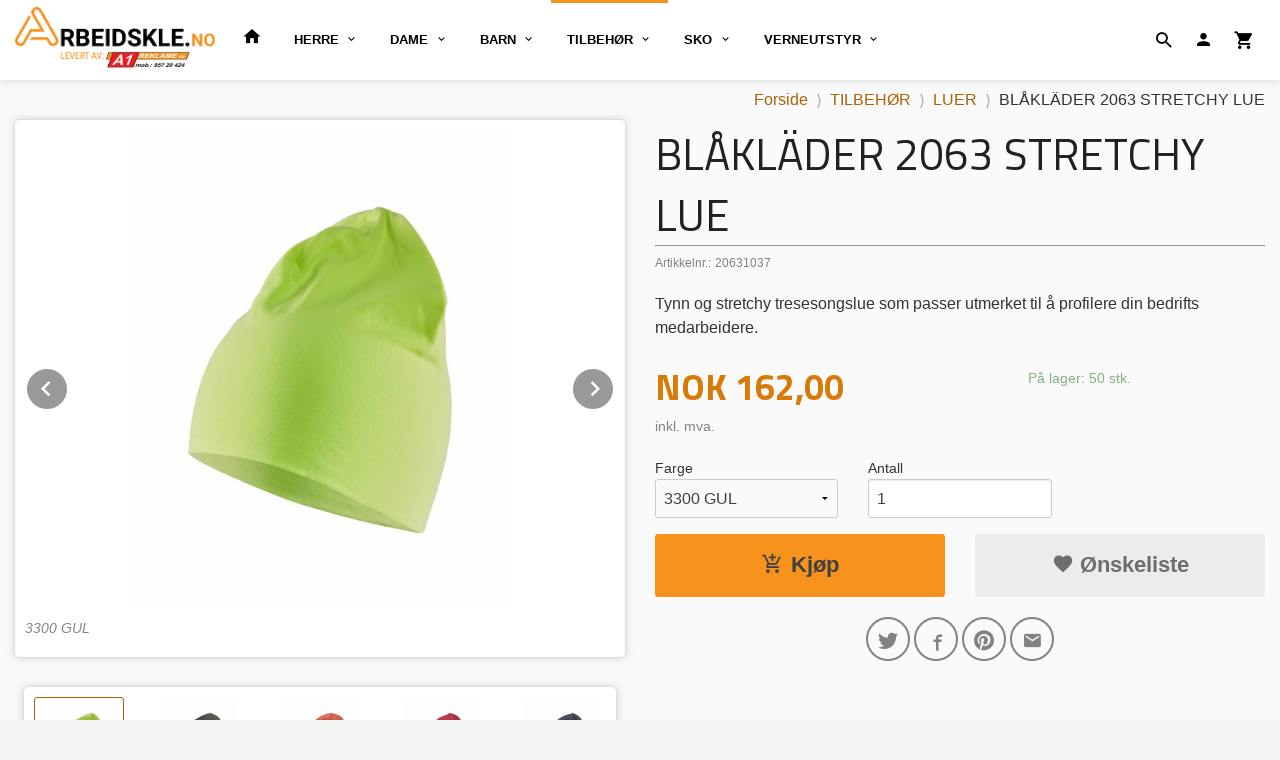

--- FILE ---
content_type: text/html
request_url: https://arbeidskle.no/produkt/tilbehor/luer-1/2063-stretchy-lue
body_size: 22788
content:
<!DOCTYPE html>

<!--[if IE 7]>    <html class="lt-ie10 lt-ie9 lt-ie8 ie7 no-js flyout_menu" lang="no"> <![endif]-->
<!--[if IE 8]>    <html class="lt-ie10 lt-ie9 ie8 no-js flyout_menu" lang="no"> <![endif]-->
<!--[if IE 9]>    <html class="lt-ie10 ie9 no-js flyout_menu" lang="no"> <![endif]-->
<!--[if (gt IE 9)|!(IE)]><!--> <html class="no-js flyout_menu" lang="no"> <!--<![endif]-->

<head prefix="og: http://ogp.me/ns# fb: http://ogp.me/ns/fb# product: http://ogp.me/ns/product#">
    <meta http-equiv="Content-Type" content="text/html; charset=UTF-8">
    <meta http-equiv="X-UA-Compatible" content="IE=edge">
    
                    <title>BL&Aring;KL&Auml;DER 2063 STRETCHY LUE | ARBEIDSKLE.NO</title>
        

    <meta name="description" content="Tynn og stretchy tresesongslue som passer utmerket til &aring; profilere din bedrifts medarbeidere.">

    <meta name="keywords" content="">

<meta name="csrf-token" content="75gkw2JcEc9zFhFW8rK0LwwTKcwUqGD3seRjOhFC">    <link rel="shortcut icon" href="/favicon.ico">
    <meta property="og:title" content="BL&Aring;KL&Auml;DER 2063 STRETCHY LUE">
<meta property="og:type" content="product">

<meta property="og:image" content="https://arbeidskle.no/assets/img/630/630/bilder_nettbutikk/d29849de3f95f4a54adb24c7a9138b89-image.jpeg">

    <meta property="og:image:width" content="504">
    <meta property="og:image:height" content="630">

<meta property="og:description" content="Tynn og stretchy tresesongslue som passer utmerket til &aring; profilere din bedrifts medarbeidere.">


<meta property="product:price:amount" content="162.00"> 
<meta property="product:price:currency" content="NOK">

    <meta property="product:category" content="LUER">
    <meta property="product-category-link" content="https://arbeidskle.no/butikk/tilbehor/luer-1">

<meta property="product:availability" content="instock">



<meta property="og:url" content="https://arbeidskle.no/produkt/tilbehor/luer-1/2063-stretchy-lue">
<meta property="og:site_name" content="ARBEIDSKLE.NO">
<meta property="og:locale" content="nb_NO"><!-- Pioneer scripts & style -->
<meta name="viewport" content="width=device-width, initial-scale=1.0, minimum-scale=1">
<!-- Android Lollipop theme support: http://updates.html5rocks.com/2014/11/Support-for-theme-color-in-Chrome-39-for-Android -->
<meta name="theme-color" content="#F7931D">

<link href="/assets/themes/hotshot/css/base.compiled.css?ver=1658233668" rel="preload" as="style">
<link href="/assets/themes/hotshot/css/base.compiled.css?ver=1658233668" rel="stylesheet" type="text/css">


<script type="text/javascript" src="/assets/js/modernizr.min-dev.js"></script>
<script>
    window.FEATURES = (function() {
        var list = {"24ai":1,"24chat":1,"24nb":1,"8":1,"api":1,"blog":1,"boxpacker":1,"criteo":1,"discount":1,"dropshipping":1,"facebook_dpa":1,"facebook_product_catalog":1,"fiken":1,"frontendfaq":1,"giftcard":1,"google_analytics_4":1,"google_shopping":1,"localization":1,"mailmojo":1,"mega_menu":1,"modal_cart":1,"modal_cart_free_shipping_reminder":1,"modal_cart_products":1,"newsletter":1,"om2_multihandling":1,"pickuppoints":1,"popup_module":1,"printnode":1,"product_image_slider":1,"product_management_2":1,"product_management_2_customize_layout":1,"product_sorting":1,"slider":1,"snapchat":1,"stock_reminders":1,"text":1,"thumb_attribute_connection":1,"tripletex":1,"two":1,"two_search_api":1,"update_price_on_attribute_change":1,"users":1,"vipps_express":1,"webshop":1};

        return {
            get: function(name) { return name in list; }
        };
    })();

    if (window.FEATURES.get('facebook_dpa')) {
                facebook_dpa_id = "283102069758821";
            }

</script>

   

<script async src="https://client.24nettbutikk.chat/embed.js" data-chat-id=""></script><script>function chat(){(window.lvchtarr=window.lvchtarr||[]).push(arguments)}</script><script>chat('placement', 'bottom-right');</script><!-- Global site tag (gtag.js) - Google Analytics -->
<script type="text/plain" data-category="analytics" async src="https://www.googletagmanager.com/gtag/js?id=G-82S7M9N0KV"></script>
<script type="text/plain" data-category="analytics">
  window.dataLayer = window.dataLayer || [];
  function gtag(){dataLayer.push(arguments);}
  gtag('js', new Date());

    gtag('config', 'G-82S7M9N0KV', {
      theme: 'hotshot',
      activeCheckout: 'apollo'
  });
</script>

<script>
    class Item {
        product = {};

        constructor(product) {
            this.product = product;
        }

        #setItemVariant() {
            this.product.item_variant = Array.from(document.querySelectorAll('div.product__attribute'))
                ?.reduce((previousValue, currentValue, currentIndex, array) => {
                    let selectOptions = Array.from(currentValue.children[1].children[0].children);

                    if (!selectOptions.some(option => option.tagName === 'OPTGROUP')) {
                        let attribute = currentValue.children[0].children[0].innerHTML;
                        let value = selectOptions.find(attributeValue => attributeValue.selected).innerHTML;

                        return previousValue += `${attribute}: ${value}${array.length && currentIndex !== array.length - 1 ? ', ' : ''}`;
                    }
                }, '');
        }

        #attachEventListeners() {
            document.querySelectorAll('select.js-attribute').forEach(selector => selector.addEventListener('change', () => this.#setItemVariant()));

            const buyProductButton = document.querySelector('button.js-product__buy-button');

            if (buyProductButton) {
                buyProductButton.addEventListener('click', () => {
                    gtag('event', 'add_to_cart', {
                        currency: 'NOK',
                        value: this.product.value,
                        items: [{ ...this.product, quantity: parseInt(document.getElementById('buy_count').value) }]
                    });
                });
            }

            const buyBundleButton = document.querySelector('button.js-bundle__buy-button');

            if (buyBundleButton) {
                buyBundleButton.addEventListener('click', () => {
                    gtag('event', 'add_to_cart', {
                        currency: 'NOK',
                        value: this.product.value,
                        items: [this.product]
                    });
                });
            }

            const wishListButton = document.querySelector('.product__wishlist-button:not(.disabled)');

            if (wishListButton) {
                wishListButton.addEventListener('click', () => {
                    gtag('event', 'add_to_wishlist', {
                        currency: 'NOK',
                        value: this.product.value,
                        items: [{ ...this.product, quantity: parseInt(document.getElementById('buy_count').value) }],
                    });
                });
            }
        }

        async initialize() {
            await this.#setItemVariant();
            this.#attachEventListeners();

            gtag('event', 'view_item', {
                currency: 'NOK',
                value: this.product.value,
                items: [this.product]
            });
        }
    }
</script>
<!-- Google Analytics -->
<script type="text/plain" data-category="analytics">

    (function (i, s, o, g, r, a, m) {
        i['GoogleAnalyticsObject'] = r;
        i[r] = i[r] || function () {
            (i[r].q = i[r].q || []).push(arguments)
        }, i[r].l = 1 * new Date();
        a = s.createElement(o),
            m = s.getElementsByTagName(o)[0];
        a.async = 1;
        a.src = g;
        m.parentNode.insertBefore(a, m)
    })(window, document, 'script', '//www.google-analytics.com/analytics.js', 'ga');

        ga('create', 'UA-166656228-1', 'auto');
        
    ga('create', 'UA-24343184-8', 'auto', '24nb');

        ga('24nb.send', 'pageview');

    
        ga('send', 'pageview');

    
    
</script>
<div id="sincos-sc"></div>

<script>
    window.SERVER_DATA={"checkoutUrl":"apollo","cartFullHeight":1,"languageId":"1","currency":"NOK","usesFreeShippingReminder":true,"freeShippingCutoff":"3000","useProductUpSell":true,"googleAnalytics4Enabled":false};
</script>
<script src="/js/slider-cart.js?v=b2cf874253b7a8c1bbe7f2dbd336acbb" type="text/javascript"></script>
<link rel="stylesheet" href="/css/cookie_consent.css">
<script defer src="/js/cookie_consent.js"></script>
<script>
    window.dataLayer = window.dataLayer || [];
    function gtag(){dataLayer.push(arguments);}

    // Set default consent to 'denied' as a placeholder
    // Determine actual values based on your own requirements
    gtag('consent', 'default', {
        'ad_storage': 'denied',
        'ad_user_data': 'denied',
        'ad_personalization': 'denied',
        'analytics_storage': 'denied',
        'url_passthrough': 'denied'
    });

</script>

<script>

    window.addEventListener('load', function(){

        CookieConsent.run({
            cookie: {
                name: 'cookie_consent_cookie',
                domain: window.location.hostname,
                path: '/',
                expiresAfterDays: 30,
                sameSite: 'Lax'
            },
            disablePageInteraction: true,
            guiOptions: {
                consentModal: {
                    layout: 'box inline',
                    position: 'middle center',
                    equalWeightButtons: false,
                }
            },
            categories: {
                necessary: {
                    enabled: true,
                    readonly: true,
                },
                analytics: {},
                targeting: {}
            },
            language: {
                default: 'no',
                translations: {
                    no: {
                        consentModal: {
                            title: 'Vi bruker cookies!',
                            description: '<p>Vi benytter første- og tredjeparts cookies (informasjonskapsler).</p><br><br><p>Cookies bruker til: </p><br><ul style="padding-left:3px;"><li>Nødvendige funksjoner på nettsiden</li><li>Analyse og statistikk</li><li>Markedsføring som kan brukes for personlig tilpasning av annonser</li></ul><br><p>Velg “Godta alle” om du aksepterer vår bruk av cookie. Hvis du ønsker å endre på cookie-innstillingene, velg “La meg velge selv”.</p><br><p>Les mer om vår Cookie policy <a href="/side/cookies">her.</a></p>',
                            acceptAllBtn: 'Godta alle',
                            acceptNecessaryBtn: 'Godta kun nødvendige',
                            showPreferencesBtn: 'La meg velge selv',
                        },
                        preferencesModal: {
                            title: 'Innstillinger',
                            acceptAllBtn: 'Godta alle',
                            acceptNecessaryBtn: 'Godta kun nødvendige',
                            savePreferencesBtn: 'Lagre og godta innstillinger',
                            closeIconLabel: 'Lukk',
                            sections: [
                                {
                                    title: 'Bruk av cookies 📢',
                                    description: 'Vi bruker cookies for å sikre deg en optimal opplevelse i nettbutikken vår. Noen cookies er påkrevd for at nettbutikken skal fungere. Les mer om vår <a href="/side/sikkerhet_og_personvern" class="cc-link">personvernerklæring</a>.'
                                },
                                {
                                    title: 'Helt nødvendige cookies',
                                    description: 'Cookies som er helt nødvendig for at nettbutikken skal fungere. Man får ikke handlet i nettbutikken uten disse.',
                                },
                                {
                                    title: 'Cookies rundt analyse og oppsamling av statistikk',
                                    description: 'Cookie som lagrer anonym statistikk av besøkende i nettbutikken. Disse brukes av nettbutikkeier for å lære seg mer om hvem publikummet sitt er.',
                                    linkedCategory: 'analytics'
                                },
                                {
                                    title: 'Cookies rundt markedsføring og retargeting',
                                    description: 'Cookies som samler informasjon om din bruk av nettsiden slik at markedsføring kan tilpasses deg.',
                                    linkedCategory: 'targeting'
                                },
                                {
                                    title: 'Mer informasjon',
                                    description: 'Ved spørsmål om vår policy rundt cookies og dine valg, ta gjerne kontakt med oss på <a href="mailto:ordre@arbeidskle.no">ordre@arbeidskle.no</a>.'
                                }
                            ]
                        }
                    }
                }
            }
        });
    });
</script>

<script type="text/plain" data-category="targeting">
    window.dataLayer = window.dataLayer || [];
    function gtag(){ dataLayer.push(arguments); }
    gtag('consent', 'update', {
        'ad_storage': 'granted',
        'ad_user_data': 'granted',
        'ad_personalization': 'granted'
    });
</script>

<script type="text/plain" data-category="analytics">
    window.dataLayer = window.dataLayer || [];
    function gtag(){ dataLayer.push(arguments); }
    gtag('consent', 'update', {
        'analytics_storage': 'granted',
        'url_passthrough': 'granted'
    });
</script>

            <meta name="google-site-verification" content="cE7NcDxgxhW6_jMHCjo4i9toN8WPVQvX-saV0J91VJE" /></head>

<body class="">

    <a href="#main-content" class="sr-only">Gå til innholdet</a>

<div id="outer-wrap">
    <div id="inner-wrap" class="content-wrapper">
        
                                <!-- needs to be outputted before offers_discount.php -->
<svg style="opacity: 0;position:absolute;z-index: -1" viewBox="0 0 94 94" version="1.1" xmlns="http://www.w3.org/2000/svg" xmlns:xlink="http://www.w3.org/1999/xlink" xmlns:sketch="http://www.bohemiancoding.com/sketch/ns">
    <!-- Generator: Sketch 3.2.2 (9983) - http://www.bohemiancoding.com/sketch -->
    <title>discount-badge</title>
    <desc>Created with Sketch.</desc>
    <defs>
        <filter x="-50%" y="-50%" width="200%" height="200%" filterUnits="objectBoundingBox" id="filter-1">
            <feOffset dx="1" dy="-1" in="SourceAlpha" result="shadowOffsetOuter1"></feOffset>
            <feGaussianBlur stdDeviation="0.5" in="shadowOffsetOuter1" result="shadowBlurOuter1"></feGaussianBlur>
            <feColorMatrix values="0 0 0 0 0   0 0 0 0 0   0 0 0 0 0  0 0 0 0.07 0" in="shadowBlurOuter1" type="matrix" result="shadowMatrixOuter1"></feColorMatrix>
            <feOffset dx="-4" dy="4" in="SourceAlpha" result="shadowOffsetOuter2"></feOffset>
            <feGaussianBlur stdDeviation="0" in="shadowOffsetOuter2" result="shadowBlurOuter2"></feGaussianBlur>
            <feColorMatrix values="0 0 0 0 0   0 0 0 0 0   0 0 0 0 0  0 0 0 0.07 0" in="shadowBlurOuter2" type="matrix" result="shadowMatrixOuter2"></feColorMatrix>
            <feOffset dx="3" dy="0" in="SourceAlpha" result="shadowOffsetInner1"></feOffset>
            <feGaussianBlur stdDeviation="0" in="shadowOffsetInner1" result="shadowBlurInner1"></feGaussianBlur>
            <feComposite in="shadowBlurInner1" in2="SourceAlpha" operator="arithmetic" k2="-1" k3="1" result="shadowInnerInner1"></feComposite>
            <feColorMatrix values="0 0 0 0 0   0 0 0 0 0   0 0 0 0 0  0 0 0 0.35 0" in="shadowInnerInner1" type="matrix" result="shadowMatrixInner1"></feColorMatrix>
            <feMerge>
                <feMergeNode in="shadowMatrixOuter1"></feMergeNode>
                <feMergeNode in="shadowMatrixOuter2"></feMergeNode>
                <feMergeNode in="SourceGraphic"></feMergeNode>
                <feMergeNode in="shadowMatrixInner1"></feMergeNode>
            </feMerge>
        </filter>
    </defs>
    <g id="discount" stroke="none" stroke-width="1" fill="none" fill-rule="evenodd" sketch:type="MSPage">
        <g id="discount__badge" sketch:type="MSLayerGroup" transform="translate(2.000000, 2.000000)">
            <path d="M82,51.0052699 C82,49.8977899 82.8877296,49 84,49 C85.1045695,49 86,49.8944731 86,51.0052699 L86,87.9947301 C86,89.1022101 85.1122704,90 84,90 L82,90 L82,51.0052699 Z M0,2 C0,0.8954305 0.896278629,0 2.00239962,0 L37,0 L37,4 L0,4 L0,2 Z" id="discount__banner" fill="#99302E" sketch:type="MSShapeGroup"></path>
            <path d="M43.9950767,0 C45.1023652,0 46.6283045,0.628304482 47.411872,1.41187199 L84.588128,38.588128 C85.3678834,39.3678834 86,40.8949384 86,42.0013893 L86,88 L2,0 L43.9950767,0 Z" id="discount__over" fill="#FF504D" filter="url(#filter-1)" sketch:type="MSShapeGroup"></path>
        </g>
    </g>
</svg>
<div class="contain-to-grid header-shadow">
    <nav class="top-bar header-bg" data-topbar role="navigation">
        <ul class="title-area">
            <li class="name">
                <div id="logo" class="logo-wrapper">
    <a href="https://arbeidskle.no/" class="neutral-link">

        
            <span class="vertical-pos-helper"></span><img src="/bilder_diverse/1590744164_scaled.jpg" alt="Arbeidsklær og vernesko fra Blåkläder!" class="logo-img">

        
    </a>
</div>
            </li>
        </ul>
        
        <section class="top-bar-section">
    <ul class="right util-nav__list">
        <li class="show-for-large-up util-nav__item">
                            <form action="https://arbeidskle.no/search" accept-charset="UTF-8" method="get" class="js-product-search-form search-box__container" autocomplete="off">                    
<input type="text" name="q" value="" id="search-box__input--small2" tabindex="0" maxlength="80" class="inputfelt_sokproduktmarg search-box__input" placeholder="søkeord"  />
    <input type="submit" class="search-box__submit button small primary-color-bg hidden"  value="Søk"/>

    <label for="search-box__input--small2" class="search-box__label"><span class="icon-search icon-large"></span></label>
    <div class="js-product-search-results product-search-results is-hidden">
        <p class="js-product-search__no-hits product-search__no-hits is-hidden">Ingen treff</p>
        <div class="js-product-search__container product-search__container is-hidden"></div>
        <p class="js-product-search__extra-hits product-search__extra-hits is-hidden">
            <a href="#" class="themed-nav">&hellip;vis flere treff (<span class="js-product-search__num-extra-hits"></span>)</a>
        </p>
    </div>
                </form>                    </li>
                <li class="util-nav__item ">
            <a href="/konto">
                <i class="icon icon-person icon-large"></i>
            </a>
        </li>
        <!--<li class="active off-canvas-cart"><a href="#"><i class="icon-shopping-cart icon-large"></i></a></li>-->
        <li class="active on-canvas-cart util-nav__item">
            <div class="cart-and-checkout right ">
    <a href="https://arbeidskle.no/kasse" class="neutral-link cart-button cart-button--empty">
        <i class="icon-shopping-cart cart-button__icon icon-large"></i><span class="cart-button__text">Handlevogn</span>
        <span class="cart-button__quantity">0</span>
        <span class="cart-button__sum">0,00</span>
        <span class="cart-button__currency">NOK</span>
    </a>

    <a href="https://arbeidskle.no/kasse" class="button show-for-medium-up checkout-button call-to-action-color-bg">Kasse <i class="icon-chevron-right cart-icon icon-large"></i></a>
</div>        </li>
    </ul>

    <ul id="main-menu" class="left sm main-nav__list show-for-large-up level-0" data-mer="Mer">
<li class="main-nav__item level-0"><a class="main-nav__frontpage-link" href="https://www.arbeidskle.no"><i class="icon-home" title="Forside"></i></a></li><li class="main-nav__item parent level-0"><a href="/butikk/herre-1" >HERRE</a><ul class="main-nav__submenu level-1" data-mer="Mer">
<li class="main-nav__item parent level-1"><a href="/butikk/herre-1/bukser-1" >VERNEBUKSER</a><ul class="main-nav__submenu level-2" data-mer="Mer">
<li class="main-nav__item level-2"><a href="/butikk/herre-1/bukser-1/snekker" >HÅNDVERK</a></li><li class="main-nav__item level-2"><a href="/butikk/herre-1/bukser-1/hage-skog" >HAGE & SKOG</a></li><li class="main-nav__item level-2"><a href="/butikk/herre-1/bukser-1/maler" >MALER</a></li><li class="main-nav__item level-2"><a href="/butikk/herre-1/bukser-1/gulvlegger" >GULVLEGGER</a></li><li class="main-nav__item level-2"><a href="/butikk/herre-1/bukser-1/service" >SERVICE</a></li><li class="main-nav__item level-2"><a href="/butikk/herre-1/bukser-1/flammehemmende" >FLAMMEHEMMENDE</a></li><li class="main-nav__item level-2"><a href="/butikk/herre-1/bukser-1/varsel" >VARSEL</a></li><li class="main-nav__item level-2"><a href="/butikk/herre-1/bukser-1/transport" >TRANSPORT</a></li></ul>
</li><li class="main-nav__item parent level-1"><a href="/butikk/herre-1/fleece" >FLEECE</a><ul class="main-nav__submenu level-2" data-mer="Mer">
<li class="main-nav__item level-2"><a href="/butikk/herre-1/fleece/maler-11" >MALER</a></li><li class="main-nav__item level-2"><a href="/butikk/herre-1/fleece/profil-11" >PROFIL</a></li><li class="main-nav__item level-2"><a href="/butikk/herre-1/fleece/varsel-17" >VARSEL</a></li><li class="main-nav__item level-2"><a href="/butikk/herre-1/fleece/visible-4" >VISIBLE</a></li></ul>
</li><li class="main-nav__item parent level-1"><a href="/butikk/herre-1/gensere" >GENSERE</a><ul class="main-nav__submenu level-2" data-mer="Mer">
<li class="main-nav__item level-2"><a href="/butikk/herre-1/gensere/flammehemmende-11" >FLAMMEHEMMENDE</a></li><li class="main-nav__item level-2"><a href="/butikk/herre-1/gensere/maler-7" >MALER</a></li><li class="main-nav__item level-2"><a href="/butikk/herre-1/gensere/profil-2" >PROFIL</a></li><li class="main-nav__item level-2"><a href="/butikk/herre-1/gensere/transport-2" >TRANSPORT</a></li><li class="main-nav__item level-2"><a href="/butikk/herre-1/gensere/varsel-2" >VARSEL</a></li><li class="main-nav__item level-2"><a href="/butikk/herre-1/gensere/visible-3" >VISIBLE</a></li></ul>
</li><li class="main-nav__item parent level-1"><a href="/butikk/herre-1/hettejakker" >HETTEJAKKER</a><ul class="main-nav__submenu level-2" data-mer="Mer">
<li class="main-nav__item level-2"><a href="/butikk/herre-1/hettejakker/maler-6" >MALER</a></li><li class="main-nav__item level-2"><a href="/butikk/herre-1/hettejakker/profil-3" >PROFIL</a></li><li class="main-nav__item level-2"><a href="/butikk/herre-1/hettejakker/transport-1" >TRANSPORT</a></li><li class="main-nav__item level-2"><a href="/butikk/herre-1/hettejakker/varsel-3" >VARSEL</a></li><li class="main-nav__item level-2"><a href="/butikk/herre-1/hettejakker/visible-2" >VISIBLE</a></li></ul>
</li><li class="main-nav__item parent level-1"><a href="/butikk/herre-1/jakker" >JAKKER</a><ul class="main-nav__submenu level-2" data-mer="Mer">
<li class="main-nav__item level-2"><a href="/butikk/herre-1/jakker/flammehemmende-4" >FLAMMEHEMMENDE</a></li><li class="main-nav__item level-2"><a href="/butikk/herre-1/jakker/hage-skog-4" >HAGE & SKOG</a></li><li class="main-nav__item level-2"><a href="/butikk/herre-1/jakker/maler-12" >MALER</a></li><li class="main-nav__item level-2"><a href="/butikk/herre-1/jakker/service-1" >SERVICE/INDUSTRI</a></li><li class="main-nav__item level-2"><a href="/butikk/herre-1/jakker/snekker-7" >SNEKKER</a></li><li class="main-nav__item level-2"><a href="/butikk/herre-1/jakker/transport-4" >TRANSPORT</a></li><li class="main-nav__item level-2"><a href="/butikk/herre-1/jakker/varsel-5" >VARSEL</a></li><li class="main-nav__item level-2"><a href="/butikk/herre-1/jakker/visible-5" >VISIBLE</a></li></ul>
</li><li class="main-nav__item parent level-1"><a href="/butikk/herre-1/kilt" >KILT</a><ul class="main-nav__submenu level-2" data-mer="Mer">
<li class="main-nav__item level-2"><a href="/butikk/herre-1/kilt/snekker-10" >SNEKKER</a></li><li class="main-nav__item level-2"><a href="/butikk/herre-1/kilt/varsel-19" >VARSEL</a></li></ul>
</li><li class="main-nav__item parent level-1"><a href="/butikk/herre-1/kjeledresser" >KJELEDRESSER</a><ul class="main-nav__submenu level-2" data-mer="Mer">
<li class="main-nav__item level-2"><a href="/butikk/herre-1/kjeledresser/flammehemmende-7" >FLAMMEHEMMENDE</a></li><li class="main-nav__item level-2"><a href="/butikk/herre-1/kjeledresser/service-industri-3" >SERVICE/INDUSTRI</a></li><li class="main-nav__item level-2"><a href="/butikk/herre-1/kjeledresser/snekker-4" >SNEKKER</a></li><li class="main-nav__item level-2"><a href="/butikk/herre-1/kjeledresser/varsel-16" >VARSEL</a></li><li class="main-nav__item level-2"><a href="/butikk/herre-1/kjeledresser/visible" >VISIBLE</a></li></ul>
</li><li class="main-nav__item parent level-1"><a href="/butikk/herre-1/piketroyer" >PIKÉSKJORTER</a><ul class="main-nav__submenu level-2" data-mer="Mer">
<li class="main-nav__item level-2"><a href="/butikk/herre-1/piketroyer/flammehemmende-10" >FLAMMEHEMMENDE</a></li><li class="main-nav__item level-2"><a href="/butikk/herre-1/piketroyer/hage-skog-5" >HAGE & SKOG</a></li><li class="main-nav__item level-2"><a href="/butikk/herre-1/piketroyer/maler-5" >MALER</a></li><li class="main-nav__item level-2"><a href="/butikk/herre-1/piketroyer/profil-1" >PROFIL</a></li><li class="main-nav__item level-2"><a href="/butikk/herre-1/piketroyer/varsel-18" >VARSEL</a></li></ul>
</li><li class="main-nav__item parent level-1"><a href="/butikk/herre-1/piratbukser-1" >PIRATBUKSER</a><ul class="main-nav__submenu level-2" data-mer="Mer">
<li class="main-nav__item level-2"><a href="/butikk/herre-1/piratbukser-1/snekker-2" >HÅNDVERK</a></li><li class="main-nav__item level-2"><a href="/butikk/herre-1/piratbukser-1/maler-1" >MALER</a></li><li class="main-nav__item level-2"><a href="/butikk/herre-1/piratbukser-1/varsel-13" >VARSEL</a></li></ul>
</li><li class="main-nav__item parent level-1"><a href="/butikk/herre-1/regnkle" >REGNKLE</a><ul class="main-nav__submenu level-2" data-mer="Mer">
<li class="main-nav__item level-2"><a href="/butikk/herre-1/regnkle/level-1" >LEVEL 1</a></li><li class="main-nav__item level-2"><a href="/butikk/herre-1/regnkle/level-2" >LEVEL 2</a></li><li class="main-nav__item level-2"><a href="/butikk/herre-1/regnkle/level-3" >LEVEL 3</a></li></ul>
</li><li class="main-nav__item parent level-1"><a href="/butikk/herre-1/selebukser" >SELEBUKSER</a><ul class="main-nav__submenu level-2" data-mer="Mer">
<li class="main-nav__item level-2"><a href="/butikk/herre-1/selebukser/flammehemmende-5" >FLAMMEHEMMENDE</a></li><li class="main-nav__item level-2"><a href="/butikk/herre-1/selebukser/hage-skog-3" >HAGE & SKOG</a></li><li class="main-nav__item level-2"><a href="/butikk/herre-1/selebukser/maler-3" >MALER</a></li><li class="main-nav__item level-2"><a href="/butikk/herre-1/selebukser/service-industri-2" >SERVICE/INDUSTRI</a></li><li class="main-nav__item level-2"><a href="/butikk/herre-1/selebukser/snekker-5" >SNEKKER</a></li><li class="main-nav__item level-2"><a href="/butikk/herre-1/selebukser/varsel-14" >VARSEL</a></li></ul>
</li><li class="main-nav__item parent level-1"><a href="/butikk/herre-1/shorts" >SHORTS</a><ul class="main-nav__submenu level-2" data-mer="Mer">
<li class="main-nav__item level-2"><a href="/butikk/herre-1/shorts/snekker-1" >HÅNDVERK</a></li><li class="main-nav__item level-2"><a href="/butikk/herre-1/shorts/hage-skog-2" >HAGE & SKOG</a></li><li class="main-nav__item level-2"><a href="/butikk/herre-1/shorts/maler-2" >MALER</a></li><li class="main-nav__item level-2"><a href="/butikk/herre-1/shorts/service-industri-1" >SERVICE/INDUSTRI</a></li><li class="main-nav__item level-2"><a href="/butikk/herre-1/shorts/varsel-11" >VARSEL</a></li></ul>
</li><li class="main-nav__item parent level-1"><a href="/butikk/herre-1/skjorter" >SKJORTER</a><ul class="main-nav__submenu level-2" data-mer="Mer">
<li class="main-nav__item level-2"><a href="/butikk/herre-1/skjorter/flammehemmende-9" >FLAMMEHEMMENDE</a></li><li class="main-nav__item level-2"><a href="/butikk/herre-1/skjorter/profil-4" >PROFIL</a></li></ul>
</li><li class="main-nav__item parent level-1"><a href="/butikk/herre-1/t-skjorter" >T-SKJORTER</a><ul class="main-nav__submenu level-2" data-mer="Mer">
<li class="main-nav__item level-2"><a href="/butikk/herre-1/t-skjorter/flammehemmende-8" >FLAMMEHEMMENDE</a></li><li class="main-nav__item level-2"><a href="/butikk/herre-1/t-skjorter/hage-skog-6" >HAGE & SKOG</a></li><li class="main-nav__item level-2"><a href="/butikk/herre-1/t-skjorter/maler-9" >MALER</a></li><li class="main-nav__item level-2"><a href="/butikk/herre-1/t-skjorter/profil" >PROFIL</a></li><li class="main-nav__item level-2"><a href="/butikk/herre-1/t-skjorter/transport-3" >TRANSPORT</a></li><li class="main-nav__item level-2"><a href="/butikk/herre-1/t-skjorter/varsel-4" >VARSEL</a></li><li class="main-nav__item level-2"><a href="/butikk/herre-1/t-skjorter/visible-1" >VISIBLE</a></li></ul>
</li><li class="main-nav__item parent level-1"><a href="/butikk/herre-1/undertoy" >UNDERTØY</a><ul class="main-nav__submenu level-2" data-mer="Mer">
<li class="main-nav__item parent level-2"><a href="/butikk/herre-1/undertoy/ullundertoy" >ULLUNDERTØY</a><ul class="main-nav__submenu level-3" data-mer="Mer">
<li class="main-nav__item level-3"><a href="/butikk/herre-1/undertoy/ullundertoy/light" >LIGHT</a></li><li class="main-nav__item level-3"><a href="/butikk/herre-1/undertoy/ullundertoy/warm" >WARM</a></li><li class="main-nav__item level-3"><a href="/butikk/herre-1/undertoy/ullundertoy/xwarm" >XWARM</a></li></ul>
</li><li class="main-nav__item level-2"><a href="/butikk/herre-1/undertoy/boksere" >BOKSERE</a></li></ul>
</li><li class="main-nav__item parent level-1"><a href="/butikk/herre-1/vestbukser" >VESTBUKSER</a><ul class="main-nav__submenu level-2" data-mer="Mer">
<li class="main-nav__item level-2"><a href="/butikk/herre-1/vestbukser/flammehemmende-6" >FLAMMEHEMMENDE</a></li><li class="main-nav__item level-2"><a href="/butikk/herre-1/vestbukser/maler-4" >MALER</a></li><li class="main-nav__item level-2"><a href="/butikk/herre-1/vestbukser/snekker-6" >SNEKKER</a></li><li class="main-nav__item level-2"><a href="/butikk/herre-1/vestbukser/varsel-15" >VARSEL</a></li></ul>
</li><li class="main-nav__item parent level-1"><a href="/butikk/herre-1/vester" >VESTER</a><ul class="main-nav__submenu level-2" data-mer="Mer">
<li class="main-nav__item level-2"><a href="/butikk/herre-1/vester/flammehemmende-3" >FLAMMEHEMMENDE</a></li><li class="main-nav__item level-2"><a href="/butikk/herre-1/vester/service-industri" >SERVICE/INDUSTRI</a></li><li class="main-nav__item level-2"><a href="/butikk/herre-1/vester/snekker-3" >SNEKKER</a></li><li class="main-nav__item level-2"><a href="/butikk/herre-1/vester/varsel-12" >VARSEL</a></li></ul>
</li></ul>
</li><li class="main-nav__item parent level-0"><a href="/butikk/dame-1" >DAME</a><ul class="main-nav__submenu level-1" data-mer="Mer">
<li class="main-nav__item parent level-1"><a href="/butikk/dame-1/bukser-3" >BUKSER</a><ul class="main-nav__submenu level-2" data-mer="Mer">
<li class="main-nav__item level-2"><a href="/butikk/dame-1/bukser-3/flammehemmende-1" >FLAMMEHEMMENDE</a></li><li class="main-nav__item level-2"><a href="/butikk/dame-1/bukser-3/hage-skog-7" >HAGE & SKOG</a></li><li class="main-nav__item level-2"><a href="/butikk/dame-1/bukser-3/maler-13" >MALER</a></li><li class="main-nav__item level-2"><a href="/butikk/dame-1/bukser-3/service-industri-5" >SERVICE/INDUSTRI</a></li><li class="main-nav__item level-2"><a href="/butikk/dame-1/bukser-3/snekker-8" >SNEKKER</a></li><li class="main-nav__item level-2"><a href="/butikk/dame-1/bukser-3/varsel-1" >VARSEL</a></li></ul>
</li><li class="main-nav__item parent level-1"><a href="/butikk/dame-1/fleece-1" >FLEECE</a><ul class="main-nav__submenu level-2" data-mer="Mer">
<li class="main-nav__item level-2"><a href="/butikk/dame-1/fleece-1/maler-14" >MALER</a></li><li class="main-nav__item level-2"><a href="/butikk/dame-1/fleece-1/service-2" >SERVICE</a></li><li class="main-nav__item level-2"><a href="/butikk/dame-1/fleece-1/snekker-11" >SNEKKER</a></li></ul>
</li><li class="main-nav__item parent level-1"><a href="/butikk/dame-1/gensere-1" >GENSERE</a><ul class="main-nav__submenu level-2" data-mer="Mer">
<li class="main-nav__item level-2"><a href="/butikk/dame-1/gensere-1/maler-15" >MALER</a></li><li class="main-nav__item level-2"><a href="/butikk/dame-1/gensere-1/profil-8" >PROFIL</a></li><li class="main-nav__item level-2"><a href="/butikk/dame-1/gensere-1/varsel-6" >VARSEL</a></li></ul>
</li><li class="main-nav__item parent level-1"><a href="/butikk/dame-1/hettejakker-1" >HETTEGENSER/JAKKER</a><ul class="main-nav__submenu level-2" data-mer="Mer">
<li class="main-nav__item level-2"><a href="/butikk/dame-1/hettejakker-1/profil-9" >PROFIL</a></li></ul>
</li><li class="main-nav__item parent level-1"><a href="/butikk/dame-1/jakker-2" >JAKKER</a><ul class="main-nav__submenu level-2" data-mer="Mer">
<li class="main-nav__item level-2"><a href="/butikk/dame-1/jakker-2/flammehemmende-2" >FLAMMEHEMMENDE</a></li><li class="main-nav__item level-2"><a href="/butikk/dame-1/jakker-2/profil-10" >PROFIL</a></li><li class="main-nav__item level-2"><a href="/butikk/dame-1/jakker-2/varsel-10" >VARSEL</a></li></ul>
</li><li class="main-nav__item parent level-1"><a href="/butikk/dame-1/pikeskjorter" >PIKÉSKJORTER</a><ul class="main-nav__submenu level-2" data-mer="Mer">
<li class="main-nav__item level-2"><a href="/butikk/dame-1/pikeskjorter/maler-17" >MALER</a></li><li class="main-nav__item level-2"><a href="/butikk/dame-1/pikeskjorter/profil-6" >PROFIL</a></li></ul>
</li><li class="main-nav__item parent level-1"><a href="/butikk/dame-1/piratbukser" >PIRATBUKSER</a><ul class="main-nav__submenu level-2" data-mer="Mer">
<li class="main-nav__item level-2"><a href="/butikk/dame-1/piratbukser/varsel-9" >VARSEL</a></li><li class="main-nav__item level-2"><a href="/butikk/dame-1/piratbukser/service-industri-6" >SERVICE/INDUSTRI</a></li></ul>
</li><li class="main-nav__item parent level-1"><a href="/butikk/dame-1/regnkle-1" >REGNKLE</a><ul class="main-nav__submenu level-2" data-mer="Mer">
<li class="main-nav__item level-2"><a href="/butikk/dame-1/regnkle-1/level-1-1" >LEVEL 1</a></li><li class="main-nav__item level-2"><a href="/butikk/dame-1/regnkle-1/level-2-1" >LEVEL 2</a></li><li class="main-nav__item level-2"><a href="/butikk/dame-1/regnkle-1/level-3-1" >LEVEL 3</a></li></ul>
</li><li class="main-nav__item parent level-1"><a href="/butikk/dame-1/shorts-1" >SHORTS</a><ul class="main-nav__submenu level-2" data-mer="Mer">
<li class="main-nav__item level-2"><a href="/butikk/dame-1/shorts-1/maler-18" >MALER</a></li><li class="main-nav__item level-2"><a href="/butikk/dame-1/shorts-1/service-industri-4" >SERVICE/INDUSTRI</a></li><li class="main-nav__item level-2"><a href="/butikk/dame-1/shorts-1/snekker-9" >SNEKKER</a></li><li class="main-nav__item level-2"><a href="/butikk/dame-1/shorts-1/varsel-8" >VARSEL</a></li></ul>
</li><li class="main-nav__item parent level-1"><a href="/butikk/dame-1/skjorter-1" >SKJORTER</a><ul class="main-nav__submenu level-2" data-mer="Mer">
<li class="main-nav__item level-2"><a href="/butikk/dame-1/skjorter-1/profil-7" >PROFIL</a></li></ul>
</li><li class="main-nav__item level-1"><a href="/butikk/dame-1/skjort" >SKJØRT</a></li><li class="main-nav__item parent level-1"><a href="/butikk/dame-1/t-skjorter-2" >T-SKJORTER</a><ul class="main-nav__submenu level-2" data-mer="Mer">
<li class="main-nav__item level-2"><a href="/butikk/dame-1/t-skjorter-2/flammehemmende-13" >FLAMMEHEMMENDE</a></li><li class="main-nav__item level-2"><a href="/butikk/dame-1/t-skjorter-2/maler-16" >MALER</a></li><li class="main-nav__item level-2"><a href="/butikk/dame-1/t-skjorter-2/profil-5" >PROFIL</a></li><li class="main-nav__item level-2"><a href="/butikk/dame-1/t-skjorter-2/varsel-7" >VARSEL</a></li></ul>
</li><li class="main-nav__item parent level-1"><a href="/butikk/dame-1/undertoy-1" >UNDERTØY</a><ul class="main-nav__submenu level-2" data-mer="Mer">
<li class="main-nav__item parent level-2"><a href="/butikk/dame-1/undertoy-1/ullundertoy-1" >ULLUNDERTØY</a><ul class="main-nav__submenu level-3" data-mer="Mer">
<li class="main-nav__item level-3"><a href="/butikk/dame-1/undertoy-1/ullundertoy-1/light-1" >LIGHT</a></li><li class="main-nav__item level-3"><a href="/butikk/dame-1/undertoy-1/ullundertoy-1/warm-1" >WARM</a></li><li class="main-nav__item level-3"><a href="/butikk/dame-1/undertoy-1/ullundertoy-1/xwarm-1" >XWARM</a></li></ul>
</li><li class="main-nav__item level-2"><a href="/butikk/dame-1/undertoy-1/flammehemmende-12" >FLAMMEHEMMENDE</a></li><li class="main-nav__item level-2"><a href="/butikk/dame-1/undertoy-1/hipster" >HIPSTER</a></li></ul>
</li><li class="main-nav__item level-1"><a href="/butikk/dame-1/vester-1" >VESTER</a></li></ul>
</li><li class="main-nav__item parent level-0"><a href="/butikk/barn" >BARN</a><ul class="main-nav__submenu level-1" data-mer="Mer">
<li class="main-nav__item level-1"><a href="/butikk/barn/bukser-2" >BUKSER</a></li><li class="main-nav__item level-1"><a href="/butikk/barn/jakker-1" >JAKKER</a></li><li class="main-nav__item level-1"><a href="/butikk/barn/luer" >LUER</a></li><li class="main-nav__item level-1"><a href="/butikk/barn/regnsett" >REGNSETT</a></li><li class="main-nav__item level-1"><a href="/butikk/barn/t-skjorter-1" >T-SKJORTER</a></li></ul>
</li><li class="main-nav__item selected parent level-0"><a href="/butikk/tilbehor" >TILBEHØR</a><ul class="main-nav__submenu active level-1" data-mer="Mer">
<li class="main-nav__item selected_sibl level-1"><a href="/butikk/tilbehor/belter" >BELTER & SELER</a></li><li class="main-nav__item selected_sibl level-1"><a href="/butikk/tilbehor/caps" >CAPS</a></li><li class="main-nav__item selected_sibl level-1"><a href="/butikk/tilbehor/diverse" >DIVERSE</a></li><li class="main-nav__item selected_sibl level-1"><a href="/butikk/tilbehor/hals" >HALS</a></li><li class="main-nav__item selected_sibl parent level-1"><a href="/butikk/tilbehor/hansker" >HANSKER</a><ul class="main-nav__submenu level-2" data-mer="Mer">
<li class="main-nav__item level-2"><a href="/butikk/tilbehor/hansker/uforet" >UFORET</a></li><li class="main-nav__item level-2"><a href="/butikk/tilbehor/hansker/foret" >FORET</a></li></ul>
</li><li class="main-nav__item selected_sibl level-1"><a href="/butikk/tilbehor/kneputer" >KNEPUTER</a></li><li class="main-nav__item selected_sibl level-1"><a href="/butikk/tilbehor/lommer" >LOMMER</a></li><li class="main-nav__item current selected_sibl level-1"><a href="/butikk/tilbehor/luer-1" >LUER</a></li><li class="main-nav__item selected_sibl level-1"><a href="/butikk/tilbehor/sokker" >SOKKER</a></li><li class="main-nav__item selected_sibl level-1"><a href="/butikk/tilbehor/vesker-bagger" >VESKER/BAGGER</a></li></ul>
</li><li class="main-nav__item parent level-0"><a href="/butikk/vernesko" >SKO</a><ul class="main-nav__submenu level-1" data-mer="Mer">
<li class="main-nav__item level-1"><a href="/butikk/vernesko/gecko-kolleksjon" >GECKO KOLLEKSJON</a></li><li class="main-nav__item level-1"><a href="/butikk/vernesko/elite-kolleksjon" >ELITE KOLLEKSJON</a></li><li class="main-nav__item level-1"><a href="/butikk/vernesko/cradle-kolleksjon" >CRADLE KOLLEKSJON</a></li><li class="main-nav__item level-1"><a href="/butikk/vernesko/retro-kolleksjon" >RETRO KOLLEKSJON</a></li><li class="main-nav__item level-1"><a href="/butikk/vernesko/sko" >VERNESKO</a></li><li class="main-nav__item level-1"><a href="/butikk/vernesko/stovletter" >VERNESTØVLETTER</a></li><li class="main-nav__item level-1"><a href="/butikk/vernesko/vernesandaler" >VERNESANDALER</a></li><li class="main-nav__item level-1"><a href="/butikk/vernesko/stovler" >VERNESTØVLER</a></li><li class="main-nav__item level-1"><a href="/butikk/vernesko/tilbehor-1" >TILBEHØR</a></li></ul>
</li><li class="main-nav__item parent level-0"><a href="/butikk/verneutstyr" >VERNEUTSTYR</a><ul class="main-nav__submenu level-1" data-mer="Mer">
<li class="main-nav__item level-1"><a href="/butikk/verneutstyr/forstehjelp" >FØRSTEHJELP</a></li><li class="main-nav__item level-1"><a href="/butikk/verneutstyr/hodevern" >HODEVERN</a></li><li class="main-nav__item level-1"><a href="/butikk/verneutstyr/horselvern" >HØRSELVERN</a></li><li class="main-nav__item level-1"><a href="/butikk/verneutstyr/oyevern" >ØYEVERN</a></li></ul>
</li></ul>
</section>    </nav>
</div>

<nav id="nav-compact" class="navigation-bg main-nav nav-compact hide-for-large-up hide-for-print">
    <div class="row">
        <div class="columns">
            <ul class="main-nav__top-level">
                <li class="left main-nav__item level-0">
                    <a id="nav-open-btn" href="#nav"><i class="icon-menu icon-large"></i> Meny</a>
                </li>
                <li class="right main-nav__item level-0">
                        <form action="https://arbeidskle.no/search" accept-charset="UTF-8" method="get" class="search-box__container" autocomplete="off">        
<input type="text" name="q" value="" id="search-box__input--small" tabindex="0" maxlength="80" class="inputfelt_sokproduktmarg search-box__input" placeholder="søkeord"  />
    <input type="submit" class="search-box__submit button small primary-color-bg hidden"  value="Søk"/>

    <label for="search-box__input--small" class="search-box__label"><span class="icon-search icon-large"></span></label>
        <input type="submit" id="search-submit">
    </form>                </li>
            </ul>
        </div>
    </div>
</nav><nav id="nav" class="navigation-bg main-nav nav-offcanvas js-arrow-key-nav hide-for-print hide-for-large-up" role="navigation">
    <div class="block row">
        <div class="columns">
            <h2 class="block-title">Produkter</h2>
                        <ul id="side-menu" class="sm main-nav__list level-0" data-mer="Mer">
<li class="main-nav__item level-0"><a class="main-nav__frontpage-link" href="https://www.arbeidskle.no">Forside</a></li><li class="main-nav__item parent level-0"><a href="/butikk/herre-1" >HERRE</a><ul class="main-nav__submenu level-1" data-mer="Mer">
<li class="main-nav__item parent level-1"><a href="/butikk/herre-1/bukser-1" >VERNEBUKSER</a><ul class="main-nav__submenu level-2" data-mer="Mer">
<li class="main-nav__item level-2"><a href="/butikk/herre-1/bukser-1/snekker" >HÅNDVERK</a></li><li class="main-nav__item level-2"><a href="/butikk/herre-1/bukser-1/hage-skog" >HAGE & SKOG</a></li><li class="main-nav__item level-2"><a href="/butikk/herre-1/bukser-1/maler" >MALER</a></li><li class="main-nav__item level-2"><a href="/butikk/herre-1/bukser-1/gulvlegger" >GULVLEGGER</a></li><li class="main-nav__item level-2"><a href="/butikk/herre-1/bukser-1/service" >SERVICE</a></li><li class="main-nav__item level-2"><a href="/butikk/herre-1/bukser-1/flammehemmende" >FLAMMEHEMMENDE</a></li><li class="main-nav__item level-2"><a href="/butikk/herre-1/bukser-1/varsel" >VARSEL</a></li><li class="main-nav__item level-2"><a href="/butikk/herre-1/bukser-1/transport" >TRANSPORT</a></li></ul>
</li><li class="main-nav__item parent level-1"><a href="/butikk/herre-1/fleece" >FLEECE</a><ul class="main-nav__submenu level-2" data-mer="Mer">
<li class="main-nav__item level-2"><a href="/butikk/herre-1/fleece/maler-11" >MALER</a></li><li class="main-nav__item level-2"><a href="/butikk/herre-1/fleece/profil-11" >PROFIL</a></li><li class="main-nav__item level-2"><a href="/butikk/herre-1/fleece/varsel-17" >VARSEL</a></li><li class="main-nav__item level-2"><a href="/butikk/herre-1/fleece/visible-4" >VISIBLE</a></li></ul>
</li><li class="main-nav__item parent level-1"><a href="/butikk/herre-1/gensere" >GENSERE</a><ul class="main-nav__submenu level-2" data-mer="Mer">
<li class="main-nav__item level-2"><a href="/butikk/herre-1/gensere/flammehemmende-11" >FLAMMEHEMMENDE</a></li><li class="main-nav__item level-2"><a href="/butikk/herre-1/gensere/maler-7" >MALER</a></li><li class="main-nav__item level-2"><a href="/butikk/herre-1/gensere/profil-2" >PROFIL</a></li><li class="main-nav__item level-2"><a href="/butikk/herre-1/gensere/transport-2" >TRANSPORT</a></li><li class="main-nav__item level-2"><a href="/butikk/herre-1/gensere/varsel-2" >VARSEL</a></li><li class="main-nav__item level-2"><a href="/butikk/herre-1/gensere/visible-3" >VISIBLE</a></li></ul>
</li><li class="main-nav__item parent level-1"><a href="/butikk/herre-1/hettejakker" >HETTEJAKKER</a><ul class="main-nav__submenu level-2" data-mer="Mer">
<li class="main-nav__item level-2"><a href="/butikk/herre-1/hettejakker/maler-6" >MALER</a></li><li class="main-nav__item level-2"><a href="/butikk/herre-1/hettejakker/profil-3" >PROFIL</a></li><li class="main-nav__item level-2"><a href="/butikk/herre-1/hettejakker/transport-1" >TRANSPORT</a></li><li class="main-nav__item level-2"><a href="/butikk/herre-1/hettejakker/varsel-3" >VARSEL</a></li><li class="main-nav__item level-2"><a href="/butikk/herre-1/hettejakker/visible-2" >VISIBLE</a></li></ul>
</li><li class="main-nav__item parent level-1"><a href="/butikk/herre-1/jakker" >JAKKER</a><ul class="main-nav__submenu level-2" data-mer="Mer">
<li class="main-nav__item level-2"><a href="/butikk/herre-1/jakker/flammehemmende-4" >FLAMMEHEMMENDE</a></li><li class="main-nav__item level-2"><a href="/butikk/herre-1/jakker/hage-skog-4" >HAGE & SKOG</a></li><li class="main-nav__item level-2"><a href="/butikk/herre-1/jakker/maler-12" >MALER</a></li><li class="main-nav__item level-2"><a href="/butikk/herre-1/jakker/service-1" >SERVICE/INDUSTRI</a></li><li class="main-nav__item level-2"><a href="/butikk/herre-1/jakker/snekker-7" >SNEKKER</a></li><li class="main-nav__item level-2"><a href="/butikk/herre-1/jakker/transport-4" >TRANSPORT</a></li><li class="main-nav__item level-2"><a href="/butikk/herre-1/jakker/varsel-5" >VARSEL</a></li><li class="main-nav__item level-2"><a href="/butikk/herre-1/jakker/visible-5" >VISIBLE</a></li></ul>
</li><li class="main-nav__item parent level-1"><a href="/butikk/herre-1/kilt" >KILT</a><ul class="main-nav__submenu level-2" data-mer="Mer">
<li class="main-nav__item level-2"><a href="/butikk/herre-1/kilt/snekker-10" >SNEKKER</a></li><li class="main-nav__item level-2"><a href="/butikk/herre-1/kilt/varsel-19" >VARSEL</a></li></ul>
</li><li class="main-nav__item parent level-1"><a href="/butikk/herre-1/kjeledresser" >KJELEDRESSER</a><ul class="main-nav__submenu level-2" data-mer="Mer">
<li class="main-nav__item level-2"><a href="/butikk/herre-1/kjeledresser/flammehemmende-7" >FLAMMEHEMMENDE</a></li><li class="main-nav__item level-2"><a href="/butikk/herre-1/kjeledresser/service-industri-3" >SERVICE/INDUSTRI</a></li><li class="main-nav__item level-2"><a href="/butikk/herre-1/kjeledresser/snekker-4" >SNEKKER</a></li><li class="main-nav__item level-2"><a href="/butikk/herre-1/kjeledresser/varsel-16" >VARSEL</a></li><li class="main-nav__item level-2"><a href="/butikk/herre-1/kjeledresser/visible" >VISIBLE</a></li></ul>
</li><li class="main-nav__item parent level-1"><a href="/butikk/herre-1/piketroyer" >PIKÉSKJORTER</a><ul class="main-nav__submenu level-2" data-mer="Mer">
<li class="main-nav__item level-2"><a href="/butikk/herre-1/piketroyer/flammehemmende-10" >FLAMMEHEMMENDE</a></li><li class="main-nav__item level-2"><a href="/butikk/herre-1/piketroyer/hage-skog-5" >HAGE & SKOG</a></li><li class="main-nav__item level-2"><a href="/butikk/herre-1/piketroyer/maler-5" >MALER</a></li><li class="main-nav__item level-2"><a href="/butikk/herre-1/piketroyer/profil-1" >PROFIL</a></li><li class="main-nav__item level-2"><a href="/butikk/herre-1/piketroyer/varsel-18" >VARSEL</a></li></ul>
</li><li class="main-nav__item parent level-1"><a href="/butikk/herre-1/piratbukser-1" >PIRATBUKSER</a><ul class="main-nav__submenu level-2" data-mer="Mer">
<li class="main-nav__item level-2"><a href="/butikk/herre-1/piratbukser-1/snekker-2" >HÅNDVERK</a></li><li class="main-nav__item level-2"><a href="/butikk/herre-1/piratbukser-1/maler-1" >MALER</a></li><li class="main-nav__item level-2"><a href="/butikk/herre-1/piratbukser-1/varsel-13" >VARSEL</a></li></ul>
</li><li class="main-nav__item parent level-1"><a href="/butikk/herre-1/regnkle" >REGNKLE</a><ul class="main-nav__submenu level-2" data-mer="Mer">
<li class="main-nav__item level-2"><a href="/butikk/herre-1/regnkle/level-1" >LEVEL 1</a></li><li class="main-nav__item level-2"><a href="/butikk/herre-1/regnkle/level-2" >LEVEL 2</a></li><li class="main-nav__item level-2"><a href="/butikk/herre-1/regnkle/level-3" >LEVEL 3</a></li></ul>
</li><li class="main-nav__item parent level-1"><a href="/butikk/herre-1/selebukser" >SELEBUKSER</a><ul class="main-nav__submenu level-2" data-mer="Mer">
<li class="main-nav__item level-2"><a href="/butikk/herre-1/selebukser/flammehemmende-5" >FLAMMEHEMMENDE</a></li><li class="main-nav__item level-2"><a href="/butikk/herre-1/selebukser/hage-skog-3" >HAGE & SKOG</a></li><li class="main-nav__item level-2"><a href="/butikk/herre-1/selebukser/maler-3" >MALER</a></li><li class="main-nav__item level-2"><a href="/butikk/herre-1/selebukser/service-industri-2" >SERVICE/INDUSTRI</a></li><li class="main-nav__item level-2"><a href="/butikk/herre-1/selebukser/snekker-5" >SNEKKER</a></li><li class="main-nav__item level-2"><a href="/butikk/herre-1/selebukser/varsel-14" >VARSEL</a></li></ul>
</li><li class="main-nav__item parent level-1"><a href="/butikk/herre-1/shorts" >SHORTS</a><ul class="main-nav__submenu level-2" data-mer="Mer">
<li class="main-nav__item level-2"><a href="/butikk/herre-1/shorts/snekker-1" >HÅNDVERK</a></li><li class="main-nav__item level-2"><a href="/butikk/herre-1/shorts/hage-skog-2" >HAGE & SKOG</a></li><li class="main-nav__item level-2"><a href="/butikk/herre-1/shorts/maler-2" >MALER</a></li><li class="main-nav__item level-2"><a href="/butikk/herre-1/shorts/service-industri-1" >SERVICE/INDUSTRI</a></li><li class="main-nav__item level-2"><a href="/butikk/herre-1/shorts/varsel-11" >VARSEL</a></li></ul>
</li><li class="main-nav__item parent level-1"><a href="/butikk/herre-1/skjorter" >SKJORTER</a><ul class="main-nav__submenu level-2" data-mer="Mer">
<li class="main-nav__item level-2"><a href="/butikk/herre-1/skjorter/flammehemmende-9" >FLAMMEHEMMENDE</a></li><li class="main-nav__item level-2"><a href="/butikk/herre-1/skjorter/profil-4" >PROFIL</a></li></ul>
</li><li class="main-nav__item parent level-1"><a href="/butikk/herre-1/t-skjorter" >T-SKJORTER</a><ul class="main-nav__submenu level-2" data-mer="Mer">
<li class="main-nav__item level-2"><a href="/butikk/herre-1/t-skjorter/flammehemmende-8" >FLAMMEHEMMENDE</a></li><li class="main-nav__item level-2"><a href="/butikk/herre-1/t-skjorter/hage-skog-6" >HAGE & SKOG</a></li><li class="main-nav__item level-2"><a href="/butikk/herre-1/t-skjorter/maler-9" >MALER</a></li><li class="main-nav__item level-2"><a href="/butikk/herre-1/t-skjorter/profil" >PROFIL</a></li><li class="main-nav__item level-2"><a href="/butikk/herre-1/t-skjorter/transport-3" >TRANSPORT</a></li><li class="main-nav__item level-2"><a href="/butikk/herre-1/t-skjorter/varsel-4" >VARSEL</a></li><li class="main-nav__item level-2"><a href="/butikk/herre-1/t-skjorter/visible-1" >VISIBLE</a></li></ul>
</li><li class="main-nav__item parent level-1"><a href="/butikk/herre-1/undertoy" >UNDERTØY</a><ul class="main-nav__submenu level-2" data-mer="Mer">
<li class="main-nav__item level-2"><a href="/butikk/herre-1/undertoy/ullundertoy" >ULLUNDERTØY</a></li><li class="main-nav__item level-2"><a href="/butikk/herre-1/undertoy/boksere" >BOKSERE</a></li></ul>
</li><li class="main-nav__item parent level-1"><a href="/butikk/herre-1/vestbukser" >VESTBUKSER</a><ul class="main-nav__submenu level-2" data-mer="Mer">
<li class="main-nav__item level-2"><a href="/butikk/herre-1/vestbukser/flammehemmende-6" >FLAMMEHEMMENDE</a></li><li class="main-nav__item level-2"><a href="/butikk/herre-1/vestbukser/maler-4" >MALER</a></li><li class="main-nav__item level-2"><a href="/butikk/herre-1/vestbukser/snekker-6" >SNEKKER</a></li><li class="main-nav__item level-2"><a href="/butikk/herre-1/vestbukser/varsel-15" >VARSEL</a></li></ul>
</li><li class="main-nav__item parent level-1"><a href="/butikk/herre-1/vester" >VESTER</a><ul class="main-nav__submenu level-2" data-mer="Mer">
<li class="main-nav__item level-2"><a href="/butikk/herre-1/vester/flammehemmende-3" >FLAMMEHEMMENDE</a></li><li class="main-nav__item level-2"><a href="/butikk/herre-1/vester/service-industri" >SERVICE/INDUSTRI</a></li><li class="main-nav__item level-2"><a href="/butikk/herre-1/vester/snekker-3" >SNEKKER</a></li><li class="main-nav__item level-2"><a href="/butikk/herre-1/vester/varsel-12" >VARSEL</a></li></ul>
</li></ul>
</li><li class="main-nav__item parent level-0"><a href="/butikk/dame-1" >DAME</a><ul class="main-nav__submenu level-1" data-mer="Mer">
<li class="main-nav__item parent level-1"><a href="/butikk/dame-1/bukser-3" >BUKSER</a><ul class="main-nav__submenu level-2" data-mer="Mer">
<li class="main-nav__item level-2"><a href="/butikk/dame-1/bukser-3/flammehemmende-1" >FLAMMEHEMMENDE</a></li><li class="main-nav__item level-2"><a href="/butikk/dame-1/bukser-3/hage-skog-7" >HAGE & SKOG</a></li><li class="main-nav__item level-2"><a href="/butikk/dame-1/bukser-3/maler-13" >MALER</a></li><li class="main-nav__item level-2"><a href="/butikk/dame-1/bukser-3/service-industri-5" >SERVICE/INDUSTRI</a></li><li class="main-nav__item level-2"><a href="/butikk/dame-1/bukser-3/snekker-8" >SNEKKER</a></li><li class="main-nav__item level-2"><a href="/butikk/dame-1/bukser-3/varsel-1" >VARSEL</a></li></ul>
</li><li class="main-nav__item parent level-1"><a href="/butikk/dame-1/fleece-1" >FLEECE</a><ul class="main-nav__submenu level-2" data-mer="Mer">
<li class="main-nav__item level-2"><a href="/butikk/dame-1/fleece-1/maler-14" >MALER</a></li><li class="main-nav__item level-2"><a href="/butikk/dame-1/fleece-1/service-2" >SERVICE</a></li><li class="main-nav__item level-2"><a href="/butikk/dame-1/fleece-1/snekker-11" >SNEKKER</a></li></ul>
</li><li class="main-nav__item parent level-1"><a href="/butikk/dame-1/gensere-1" >GENSERE</a><ul class="main-nav__submenu level-2" data-mer="Mer">
<li class="main-nav__item level-2"><a href="/butikk/dame-1/gensere-1/maler-15" >MALER</a></li><li class="main-nav__item level-2"><a href="/butikk/dame-1/gensere-1/profil-8" >PROFIL</a></li><li class="main-nav__item level-2"><a href="/butikk/dame-1/gensere-1/varsel-6" >VARSEL</a></li></ul>
</li><li class="main-nav__item parent level-1"><a href="/butikk/dame-1/hettejakker-1" >HETTEGENSER/JAKKER</a><ul class="main-nav__submenu level-2" data-mer="Mer">
<li class="main-nav__item level-2"><a href="/butikk/dame-1/hettejakker-1/profil-9" >PROFIL</a></li></ul>
</li><li class="main-nav__item parent level-1"><a href="/butikk/dame-1/jakker-2" >JAKKER</a><ul class="main-nav__submenu level-2" data-mer="Mer">
<li class="main-nav__item level-2"><a href="/butikk/dame-1/jakker-2/flammehemmende-2" >FLAMMEHEMMENDE</a></li><li class="main-nav__item level-2"><a href="/butikk/dame-1/jakker-2/profil-10" >PROFIL</a></li><li class="main-nav__item level-2"><a href="/butikk/dame-1/jakker-2/varsel-10" >VARSEL</a></li></ul>
</li><li class="main-nav__item parent level-1"><a href="/butikk/dame-1/pikeskjorter" >PIKÉSKJORTER</a><ul class="main-nav__submenu level-2" data-mer="Mer">
<li class="main-nav__item level-2"><a href="/butikk/dame-1/pikeskjorter/maler-17" >MALER</a></li><li class="main-nav__item level-2"><a href="/butikk/dame-1/pikeskjorter/profil-6" >PROFIL</a></li></ul>
</li><li class="main-nav__item parent level-1"><a href="/butikk/dame-1/piratbukser" >PIRATBUKSER</a><ul class="main-nav__submenu level-2" data-mer="Mer">
<li class="main-nav__item level-2"><a href="/butikk/dame-1/piratbukser/varsel-9" >VARSEL</a></li><li class="main-nav__item level-2"><a href="/butikk/dame-1/piratbukser/service-industri-6" >SERVICE/INDUSTRI</a></li></ul>
</li><li class="main-nav__item parent level-1"><a href="/butikk/dame-1/regnkle-1" >REGNKLE</a><ul class="main-nav__submenu level-2" data-mer="Mer">
<li class="main-nav__item level-2"><a href="/butikk/dame-1/regnkle-1/level-1-1" >LEVEL 1</a></li><li class="main-nav__item level-2"><a href="/butikk/dame-1/regnkle-1/level-2-1" >LEVEL 2</a></li><li class="main-nav__item level-2"><a href="/butikk/dame-1/regnkle-1/level-3-1" >LEVEL 3</a></li></ul>
</li><li class="main-nav__item parent level-1"><a href="/butikk/dame-1/shorts-1" >SHORTS</a><ul class="main-nav__submenu level-2" data-mer="Mer">
<li class="main-nav__item level-2"><a href="/butikk/dame-1/shorts-1/maler-18" >MALER</a></li><li class="main-nav__item level-2"><a href="/butikk/dame-1/shorts-1/service-industri-4" >SERVICE/INDUSTRI</a></li><li class="main-nav__item level-2"><a href="/butikk/dame-1/shorts-1/snekker-9" >SNEKKER</a></li><li class="main-nav__item level-2"><a href="/butikk/dame-1/shorts-1/varsel-8" >VARSEL</a></li></ul>
</li><li class="main-nav__item parent level-1"><a href="/butikk/dame-1/skjorter-1" >SKJORTER</a><ul class="main-nav__submenu level-2" data-mer="Mer">
<li class="main-nav__item level-2"><a href="/butikk/dame-1/skjorter-1/profil-7" >PROFIL</a></li></ul>
</li><li class="main-nav__item level-1"><a href="/butikk/dame-1/skjort" >SKJØRT</a></li><li class="main-nav__item parent level-1"><a href="/butikk/dame-1/t-skjorter-2" >T-SKJORTER</a><ul class="main-nav__submenu level-2" data-mer="Mer">
<li class="main-nav__item level-2"><a href="/butikk/dame-1/t-skjorter-2/flammehemmende-13" >FLAMMEHEMMENDE</a></li><li class="main-nav__item level-2"><a href="/butikk/dame-1/t-skjorter-2/maler-16" >MALER</a></li><li class="main-nav__item level-2"><a href="/butikk/dame-1/t-skjorter-2/profil-5" >PROFIL</a></li><li class="main-nav__item level-2"><a href="/butikk/dame-1/t-skjorter-2/varsel-7" >VARSEL</a></li></ul>
</li><li class="main-nav__item parent level-1"><a href="/butikk/dame-1/undertoy-1" >UNDERTØY</a><ul class="main-nav__submenu level-2" data-mer="Mer">
<li class="main-nav__item level-2"><a href="/butikk/dame-1/undertoy-1/ullundertoy-1" >ULLUNDERTØY</a></li><li class="main-nav__item level-2"><a href="/butikk/dame-1/undertoy-1/flammehemmende-12" >FLAMMEHEMMENDE</a></li><li class="main-nav__item level-2"><a href="/butikk/dame-1/undertoy-1/hipster" >HIPSTER</a></li></ul>
</li><li class="main-nav__item level-1"><a href="/butikk/dame-1/vester-1" >VESTER</a></li></ul>
</li><li class="main-nav__item parent level-0"><a href="/butikk/barn" >BARN</a><ul class="main-nav__submenu level-1" data-mer="Mer">
<li class="main-nav__item level-1"><a href="/butikk/barn/bukser-2" >BUKSER</a></li><li class="main-nav__item level-1"><a href="/butikk/barn/jakker-1" >JAKKER</a></li><li class="main-nav__item level-1"><a href="/butikk/barn/luer" >LUER</a></li><li class="main-nav__item level-1"><a href="/butikk/barn/regnsett" >REGNSETT</a></li><li class="main-nav__item level-1"><a href="/butikk/barn/t-skjorter-1" >T-SKJORTER</a></li></ul>
</li><li class="main-nav__item selected parent level-0"><a href="/butikk/tilbehor" >TILBEHØR</a><ul class="main-nav__submenu active level-1" data-mer="Mer">
<li class="main-nav__item selected_sibl level-1"><a href="/butikk/tilbehor/belter" >BELTER & SELER</a></li><li class="main-nav__item selected_sibl level-1"><a href="/butikk/tilbehor/caps" >CAPS</a></li><li class="main-nav__item selected_sibl level-1"><a href="/butikk/tilbehor/diverse" >DIVERSE</a></li><li class="main-nav__item selected_sibl level-1"><a href="/butikk/tilbehor/hals" >HALS</a></li><li class="main-nav__item selected_sibl parent level-1"><a href="/butikk/tilbehor/hansker" >HANSKER</a><ul class="main-nav__submenu level-2" data-mer="Mer">
<li class="main-nav__item level-2"><a href="/butikk/tilbehor/hansker/uforet" >UFORET</a></li><li class="main-nav__item level-2"><a href="/butikk/tilbehor/hansker/foret" >FORET</a></li></ul>
</li><li class="main-nav__item selected_sibl level-1"><a href="/butikk/tilbehor/kneputer" >KNEPUTER</a></li><li class="main-nav__item selected_sibl level-1"><a href="/butikk/tilbehor/lommer" >LOMMER</a></li><li class="main-nav__item current selected_sibl level-1"><a href="/butikk/tilbehor/luer-1" >LUER</a></li><li class="main-nav__item selected_sibl level-1"><a href="/butikk/tilbehor/sokker" >SOKKER</a></li><li class="main-nav__item selected_sibl level-1"><a href="/butikk/tilbehor/vesker-bagger" >VESKER/BAGGER</a></li></ul>
</li><li class="main-nav__item parent level-0"><a href="/butikk/vernesko" >SKO</a><ul class="main-nav__submenu level-1" data-mer="Mer">
<li class="main-nav__item level-1"><a href="/butikk/vernesko/gecko-kolleksjon" >GECKO KOLLEKSJON</a></li><li class="main-nav__item level-1"><a href="/butikk/vernesko/elite-kolleksjon" >ELITE KOLLEKSJON</a></li><li class="main-nav__item level-1"><a href="/butikk/vernesko/cradle-kolleksjon" >CRADLE KOLLEKSJON</a></li><li class="main-nav__item level-1"><a href="/butikk/vernesko/retro-kolleksjon" >RETRO KOLLEKSJON</a></li><li class="main-nav__item level-1"><a href="/butikk/vernesko/sko" >VERNESKO</a></li><li class="main-nav__item level-1"><a href="/butikk/vernesko/stovletter" >VERNESTØVLETTER</a></li><li class="main-nav__item level-1"><a href="/butikk/vernesko/vernesandaler" >VERNESANDALER</a></li><li class="main-nav__item level-1"><a href="/butikk/vernesko/stovler" >VERNESTØVLER</a></li><li class="main-nav__item level-1"><a href="/butikk/vernesko/tilbehor-1" >TILBEHØR</a></li></ul>
</li><li class="main-nav__item parent level-0"><a href="/butikk/verneutstyr" >VERNEUTSTYR</a><ul class="main-nav__submenu level-1" data-mer="Mer">
<li class="main-nav__item level-1"><a href="/butikk/verneutstyr/forstehjelp" >FØRSTEHJELP</a></li><li class="main-nav__item level-1"><a href="/butikk/verneutstyr/hodevern" >HODEVERN</a></li><li class="main-nav__item level-1"><a href="/butikk/verneutstyr/horselvern" >HØRSELVERN</a></li><li class="main-nav__item level-1"><a href="/butikk/verneutstyr/oyevern" >ØYEVERN</a></li></ul>
</li></ul>
        </div>
    </div>
    
    <a class="main-nav__close-btn" id="nav-close-btn" href="#top">Lukk <i class="icon-chevron-right icon-large"></i></a>
</nav>

            <div id="main" class="content-bg main-content">
    <div class="row">

        <div class="columns">

            <div id="main-content" itemscope itemtype="http://schema.org/Product" tabindex="-1">

                
    <div class="row product__breadcrumbs breadcrumbs__wrapper hide-for-print">
        <div class="small-12 columns">
            <ul class="breadcrumbs" itemscope itemtype="http://schema.org/BreadcrumbList"><li class="breadcrumbs__item breadcrumbs__home"><a href="https://arbeidskle.no/">Forside</a></li><li class="breadcrumbs__item" itemprop="itemListElement" itemscope itemtype="http://schema.org/ListItem"><a itemtype="http://schema.org/Thing" itemprop="item" href="https://arbeidskle.no/butikk/tilbehor"><span itemprop="name">TILBEHØR</span></a> <meta itemprop="position" content="1" /></li><li class="breadcrumbs__item" itemprop="itemListElement" itemscope itemtype="http://schema.org/ListItem"><a itemtype="http://schema.org/Thing" itemprop="item" href="https://arbeidskle.no/butikk/tilbehor/luer-1"><span itemprop="name">LUER</span></a> <meta itemprop="position" content="2" /></li><li class="breadcrumbs__item current" itemprop="itemListElement" itemscope itemtype="http://schema.org/ListItem"><span><span itemprop="name">BLÅKLÄDER 2063 STRETCHY LUE</span></span><meta itemtype="http://schema.org/Thing" content="https://arbeidskle.no/produkt/tilbehor/luer-1/2063-stretchy-lue" itemprop="item"><meta itemprop="position" content="3" /></li><meta itemprop="numberOfItems" content="3"><meta itemprop="itemListOrder" content="Ascending"></ul>
        </div>
    </div>

<article class="product">

    <div class="row">

        <form action="https://arbeidskle.no/handlevogn/leggtil" method="post" accept-charset="utf-8" class="product__form"><input type="hidden" name="_token" value="75gkw2JcEc9zFhFW8rK0LwwTKcwUqGD3seRjOhFC">        
<input type="hidden" name="id" value="1381" />
        
<input type="hidden" name="path" value="produkt/tilbehor/luer-1/2063-stretchy-lue" />

            <div class="product__images invisible small-12 medium-6 large-6 small-centered medium-uncentered columns">
                <div class="product__main-images">
    <ul class="js-fancybox-gallery js-product-image-slider">
                    <li>
                <a class="fancybox product__main-images__link readon-icon__wrapper bx-slide"
                data-fancybox-group="prod_gallery"
                href="/assets/img/1024/1024/bilder_nettbutikk/d29849de3f95f4a54adb24c7a9138b89-image.jpeg"
                target="_blank"
                title="3300 GUL"
                tabindex="-1">
                    <img src="/assets/img/640/640/bilder_nettbutikk/d29849de3f95f4a54adb24c7a9138b89-image.jpeg" alt="3300 GUL" title="3300 GUL">
                    <div class="readon-icon__container">
                        <span class="vertical-pos-helper"></span><i class="icon-search readon-icon"></i>
                    </div>
                </a>
            </li>
                    <li>
                <a class="fancybox product__main-images__link readon-icon__wrapper bx-slide"
                data-fancybox-group="prod_gallery"
                href="/assets/img/1024/1024/bilder_nettbutikk/03f4a8616b64316b7bf11f786bbcb045-image.jpeg"
                target="_blank"
                title="4500 MØRK OLIVENGRØNN"
                tabindex="-1">
                    <img src="/assets/img/640/640/bilder_nettbutikk/03f4a8616b64316b7bf11f786bbcb045-image.jpeg" alt="4500 MØRK OLIVENGRØNN" title="4500 MØRK OLIVENGRØNN">
                    <div class="readon-icon__container">
                        <span class="vertical-pos-helper"></span><i class="icon-search readon-icon"></i>
                    </div>
                </a>
            </li>
                    <li>
                <a class="fancybox product__main-images__link readon-icon__wrapper bx-slide"
                data-fancybox-group="prod_gallery"
                href="/assets/img/1024/1024/bilder_nettbutikk/b08750b062e01912c178d6a82e4fd488-image.jpeg"
                target="_blank"
                title="5300 ORANSJ"
                tabindex="-1">
                    <img src="/assets/img/640/640/bilder_nettbutikk/b08750b062e01912c178d6a82e4fd488-image.jpeg" alt="5300 ORANSJ" title="5300 ORANSJ">
                    <div class="readon-icon__container">
                        <span class="vertical-pos-helper"></span><i class="icon-search readon-icon"></i>
                    </div>
                </a>
            </li>
                    <li>
                <a class="fancybox product__main-images__link readon-icon__wrapper bx-slide"
                data-fancybox-group="prod_gallery"
                href="/assets/img/1024/1024/bilder_nettbutikk/9ba2fb8a0b7a21187ebfadb6e14e2233-image.jpeg"
                target="_blank"
                title="5600 RØD"
                tabindex="-1">
                    <img src="/assets/img/640/640/bilder_nettbutikk/9ba2fb8a0b7a21187ebfadb6e14e2233-image.jpeg" alt="5600 RØD" title="5600 RØD">
                    <div class="readon-icon__container">
                        <span class="vertical-pos-helper"></span><i class="icon-search readon-icon"></i>
                    </div>
                </a>
            </li>
                    <li>
                <a class="fancybox product__main-images__link readon-icon__wrapper bx-slide"
                data-fancybox-group="prod_gallery"
                href="/assets/img/1024/1024/bilder_nettbutikk/6484da7e3654d11df5e19157386ca36e-image.jpeg"
                target="_blank"
                title="8600 MØRK MARINEBLÅ"
                tabindex="-1">
                    <img src="/assets/img/640/640/bilder_nettbutikk/6484da7e3654d11df5e19157386ca36e-image.jpeg" alt="8600 MØRK MARINEBLÅ" title="8600 MØRK MARINEBLÅ">
                    <div class="readon-icon__container">
                        <span class="vertical-pos-helper"></span><i class="icon-search readon-icon"></i>
                    </div>
                </a>
            </li>
                    <li>
                <a class="fancybox product__main-images__link readon-icon__wrapper bx-slide"
                data-fancybox-group="prod_gallery"
                href="/assets/img/1024/1024/bilder_nettbutikk/98ba50ae58db854679255e0ab96eeefb-image.jpeg"
                target="_blank"
                title="9000 GRÅMELERT"
                tabindex="-1">
                    <img src="/assets/img/640/640/bilder_nettbutikk/98ba50ae58db854679255e0ab96eeefb-image.jpeg" alt="9000 GRÅMELERT" title="9000 GRÅMELERT">
                    <div class="readon-icon__container">
                        <span class="vertical-pos-helper"></span><i class="icon-search readon-icon"></i>
                    </div>
                </a>
            </li>
                    <li>
                <a class="fancybox product__main-images__link readon-icon__wrapper bx-slide"
                data-fancybox-group="prod_gallery"
                href="/assets/img/1024/1024/bilder_nettbutikk/386f6cb35f0e221c2bd350b4bcc989cd-image.jpeg"
                target="_blank"
                title="9900 SVART"
                tabindex="-1">
                    <img src="/assets/img/640/640/bilder_nettbutikk/386f6cb35f0e221c2bd350b4bcc989cd-image.jpeg" alt="9900 SVART" title="9900 SVART">
                    <div class="readon-icon__container">
                        <span class="vertical-pos-helper"></span><i class="icon-search readon-icon"></i>
                    </div>
                </a>
            </li>
            </ul>
</div>

    <div class="row hide-for-print">
        <div class="product__imagegallery__wrapper small-12 small-centered medium-uncentered columns">
            <ul class="product__imagegallery" id="js-product-image-slider-thumbs">
                                    <li class="product__imagegallery__imagewrap">
                        <a class="th" data-slide-index="0" href="">
                            <span class="vertical-pos-helper"></span><img src="/assets/img/135/135/bilder_nettbutikk/d29849de3f95f4a54adb24c7a9138b89-image.jpeg" alt="3300 GUL thumbnail">
                                                            <span class="hide neutral-link subtle imagegallery__thumb-title">3300 GUL</span>
                                                    </a>
                    </li>
                                    <li class="product__imagegallery__imagewrap">
                        <a class="th" data-slide-index="1" href="">
                            <span class="vertical-pos-helper"></span><img src="/assets/img/135/135/bilder_nettbutikk/03f4a8616b64316b7bf11f786bbcb045-image.jpeg" alt="4500 MØRK OLIVENGRØNN thumbnail">
                                                            <span class="hide neutral-link subtle imagegallery__thumb-title">4500 MØRK OLIVENGRØNN</span>
                                                    </a>
                    </li>
                                    <li class="product__imagegallery__imagewrap">
                        <a class="th" data-slide-index="2" href="">
                            <span class="vertical-pos-helper"></span><img src="/assets/img/135/135/bilder_nettbutikk/b08750b062e01912c178d6a82e4fd488-image.jpeg" alt="5300 ORANSJ thumbnail">
                                                            <span class="hide neutral-link subtle imagegallery__thumb-title">5300 ORANSJ</span>
                                                    </a>
                    </li>
                                    <li class="product__imagegallery__imagewrap">
                        <a class="th" data-slide-index="3" href="">
                            <span class="vertical-pos-helper"></span><img src="/assets/img/135/135/bilder_nettbutikk/9ba2fb8a0b7a21187ebfadb6e14e2233-image.jpeg" alt="5600 RØD thumbnail">
                                                            <span class="hide neutral-link subtle imagegallery__thumb-title">5600 RØD</span>
                                                    </a>
                    </li>
                                    <li class="product__imagegallery__imagewrap">
                        <a class="th" data-slide-index="4" href="">
                            <span class="vertical-pos-helper"></span><img src="/assets/img/135/135/bilder_nettbutikk/6484da7e3654d11df5e19157386ca36e-image.jpeg" alt="8600 MØRK MARINEBLÅ thumbnail">
                                                            <span class="hide neutral-link subtle imagegallery__thumb-title">8600 MØRK MARINEBLÅ</span>
                                                    </a>
                    </li>
                                    <li class="product__imagegallery__imagewrap">
                        <a class="th" data-slide-index="5" href="">
                            <span class="vertical-pos-helper"></span><img src="/assets/img/135/135/bilder_nettbutikk/98ba50ae58db854679255e0ab96eeefb-image.jpeg" alt="9000 GRÅMELERT thumbnail">
                                                            <span class="hide neutral-link subtle imagegallery__thumb-title">9000 GRÅMELERT</span>
                                                    </a>
                    </li>
                                    <li class="product__imagegallery__imagewrap">
                        <a class="th" data-slide-index="6" href="">
                            <span class="vertical-pos-helper"></span><img src="/assets/img/135/135/bilder_nettbutikk/386f6cb35f0e221c2bd350b4bcc989cd-image.jpeg" alt="9900 SVART thumbnail">
                                                            <span class="hide neutral-link subtle imagegallery__thumb-title">9900 SVART</span>
                                                    </a>
                    </li>
                            </ul>
        </div>
    </div>
            </div>

            <div class="product__info small-12 medium-6 large-6 small-centered medium-uncentered columns">

                <h1 itemprop="name" class="product__title">BLÅKLÄDER 2063 STRETCHY LUE</h1>

                    <div class="product__meta-numbers">

        
                    <span class="product__art-nr-label">Artikkelnr.:</span>
            <span class="product__art-nr product__meta-numbers__value">20631037</span>
            <meta itemprop="productID" content="20631037">
        
        
    </div>
                
                <p class="product__ingress" itemprop="description">Tynn og stretchy tresesongslue som passer utmerket til å profilere din bedrifts medarbeidere.</p>

                <meta itemprop="brand" content="Blåkläder">
                                    <meta itemprop="image" content="https://arbeidskle.no/assets/img/630/630/bilder_nettbutikk/d29849de3f95f4a54adb24c7a9138b89-image.jpeg">
                                <meta itemprop="sku" content="20631037">
                <meta itemprop="gtin14" content="">
                
                <div class="row">
                                            <div class="small-12 large-7 columns">
                            <div class="offers" itemprop="offers" itemscope itemtype="http://schema.org/Offer">

    
        <span class="price primary-color-big"><span id="product-1381-price" class="sr-only visuallyhidden">Pris</span><span class="currency">NOK</span><span class="price__display" aria-labelledby="product-1381-price">162,00</span></span>

        
        
        
        <span class="vat-info">inkl. mva.</span>

        <meta itemprop="price" content="162">
<meta itemprop="priceCurrency" content="NOK">
    
<span itemprop="priceSpecification" itemscope itemtype="http://www.schema.org/PriceSpecification">
    <meta itemprop="price" content="162">
    <meta itemprop="priceCurrency" content="NOK">
    <meta itemprop="valueAddedTaxIncluded" content="true">
</span>

<!--<meta itemprop="priceValidUntil" content="">-->
<meta itemprop="url" content="https://arbeidskle.no/produkt/tilbehor/luer-1/2063-stretchy-lue">
            <link itemprop="availability" href="http://schema.org/InStock">

<meta id="stock-status-1381" data-stock="50" data-session-stock="50" content="50">
    
</div>                        </div>
                                        <div class="small-12 large-5 columns">
                        <div class="product__stockstatus">
            <span class="product__stockstatus__number">
            På lager: 50 stk.        </span><br>
    
    </div>                    </div>
                </div>
                
                
                <div class="product__attributes">
                        <div class="product__attribute"><div class="product__attribute__label"><label>Farge</label></div><div class="product__attribute__control"><select class="js-attribute" name="attributt[][442]"><option 
                                            value="11564" 
                                            data-price="0" selected="selected" data-txt="3300 GUL">3300 GUL</option><option 
                                            value="11565" 
                                            data-price="0" data-txt="4500 MØRK OLIVENGRØNN">4500 MØRK OLIVENGRØNN</option><option 
                                            value="11566" 
                                            data-price="0" data-txt="5300 ORANSJ">5300 ORANSJ</option><option 
                                            value="11567" 
                                            data-price="0" data-txt="5600 RØD">5600 RØD</option><option 
                                            value="11568" 
                                            data-price="0" data-txt="8600 MØRK MARINEBLÅ">8600 MØRK MARINEBLÅ</option><option 
                                            value="11569" 
                                            data-price="0" data-txt="9000 GRÅMELERT">9000 GRÅMELERT</option><option 
                                            value="11570" 
                                            data-price="0" data-txt="9900 SVART">9900 SVART</option></select></div></div>                        <div class="product__quantity">
        <label for="buy_count" class="product__quantity__label">Antall</label>
        <input type="number" pattern="[0-9]*" inputmode="numeric" min="1" class="product__quantity__input" data-product-id="1381" name="antall" value="1" id="buy_count" placeholder="1">
    </div>
                </div>

                    <input name="ekstra_velg" type="hidden" value='0'>
    <input name="ekstra_tekst" type="hidden" value=''>

                
                <div class="row">
                    <div class="columns small-6">
	        <button type="submit" name="button" class="button large expand product__buy-button js-product__buy-button" data-product-id="1381">
            <i class="icon-add-shopping-cart"></i>Kjøp        </button>
	</div>

                                            <div class="columns small-6 left hide-for-print">
    <a href="#" class="button large expand secondary product__wishlist-button disabled" data-success="Produktet ble lagt i ønskelisten" data-disabled-msg="Du må registrere deg eller logge inn for å bruke ønskelisten">
        <i class="icon-favorite"></i> Ønskeliste    </a>
</div>                                    </div>
                
                
            </form>                                
                
    <div class="social-buttons__headline-wrapper block__box__headline-wrapper">
        <h3 class="social-buttons__headline block__box__headline">Del dette</h3>
    </div>

    <ul class="social-buttons-list social-buttons-list--product">

                    <li class="social-button social-button--twitter">
                    <a href="https://twitter.com/intent/tweet?url=https%3A%2F%2Farbeidskle.no%2Fprodukt%2Ftilbehor%2Fluer-1%2F2063-stretchy-lue&amp;text=BL%C3%85KL%C3%84DER+2063+STRETCHY+LUE+%7C+ARBEIDSKLE.NO" title="Del på Twitter" class="social-button__link" target="_blank">
                        <i class="icon-twitter"></i>
                    </a>
                </li>        
                    <li class="social-button social-button--facebook">
                    <a href="https://www.facebook.com/sharer/sharer.php?u=https%3A%2F%2Farbeidskle.no%2Fprodukt%2Ftilbehor%2Fluer-1%2F2063-stretchy-lue" title="Del på Facebook" class="social-button__link" target="_blank">
                        <i class="icon-facebook"></i>
                    </a>
                </li>        
        
                    <li class="social-button social-button--pinterest">
                    <a href="https://pinterest.com/pin/create/button/?url=https%3A%2F%2Farbeidskle.no%2Fprodukt%2Ftilbehor%2Fluer-1%2F2063-stretchy-lue&amp;media=https%3A%2F%2Farbeidskle.no%2Fassets%2Fimg%2F630%2F630%2Fbilder_nettbutikk%2Fd29849de3f95f4a54adb24c7a9138b89-image.jpeg&amp;description=BL%C3%85KL%C3%84DER+2063+STRETCHY+LUE+%7C+ARBEIDSKLE.NO" title="Del på Pinterest" class="social-button__link" target="_blank">
                        <i class="icon-pinterest"></i>
                    </a>
                </li>        
                    <li class="social-button social-button--mail">
                    <a href="mailto:?subject=BL&Aring;KL&Auml;DER 2063 STRETCHY LUE&amp;body=BL&Aring;KL&Auml;DER 2063 STRETCHY LUE%0A%0ATynn og stretchy tresesongslue som passer utmerket til &aring; profilere din bedrifts medarbeidere.%0A%0ALes mer: https://arbeidskle.no/produkt/tilbehor/luer-1/2063-stretchy-lue" title="Del på E-post" class="social-button__link" >
                        <i class="icon-mail"></i>
                    </a>
                </li>        
    </ul>
            </div>


        <div class="product__about small-12 large-6 small-centered medium-uncentered columns">
            <div id="product-tabs" class="js-tabs">
    
            <ul class="resp-tabs-list">
                            <li tabindex="0">Produktinfo</li>
                            <li tabindex="0">FUNKSJON</li>
                            <li tabindex="0">KVALITET OG VASKERÅD</li>
                            <li tabindex="0">Produktanmeldelser (0)</li>
                    </ul> 

        <div class="resp-tabs-container">
                            <div>
                    <p>Luen har en bomullsbasert kvalitet og er ekstra passende for profilering med perfekte logoomr&aring;der ettersom det kun finnes en mindre Bl&aring;kl&auml;der logo. 2063 finnes i hele sju ulike farger.</p>                                    </div>
                            <div>
                    <h2>FUNKSJON</h2>
<h3>SERTIFISERING</h3>
<h2>High vis certification not applicable</h2>
<h3>MATERIALE</h3>
<h2>95% bomull, 5% elastan, Dobbelt stoff</h2>
<h3>DETALJER</h3>
<h2>Vevd Blåkläder-logo bak<br />Bra overflater for logotrykk</h2>                                    </div>
                            <div>
                    <h2>KVALITET OG VASKERÅD</h2>
<p>95% bomull/5% elastan, pike, 210 g/m²</p>
<h2>Fin pikéstrikket kvalitet.</h2>
<div class="product-page-tabs-content-washing-instruction"><img src="https://media.blaklader.com/c3f9a7c9-0d07-4699-bc0d-c43dfa3968e1.jpg?preset=54" alt="40 °C" /> <img src="https://media.blaklader.com/e4a0afac-95ca-4786-81ab-97ad43affd48.jpg?preset=54" alt="Ikke bleking" /> <img src="https://media.blaklader.com/6e950a77-90ae-482e-a079-c15933c48d01.jpg?preset=54" alt="Ikke tørketrommel" /> <img src="https://media.blaklader.com/9e2e58a5-1831-4f37-ac72-e75a26c8a5f6.jpg?preset=54" alt="Ikke stryking" /> <img src="https://media.blaklader.com/7abd337b-a2ca-400c-a32a-684cb0eec2e4.jpg?preset=54" alt="Ikke kjemisk vask" /></div>                                    </div>
                            <div>
                                        
<div class="comments-form js-arrow-key-nav">

        <div class="comments-form-wrapper">
            <form action="https://arbeidskle.no/produkt/tilbehor/luer-1/2063-stretchy-lue#produkt_anmeldelser_form" method="post" name="produkt_anmeldelser" id="produkt_anmeldelser_form" class="js-review-form">

                <p>Skriv en produktanmeldelse og del dine erfaringer med dette produktet med andre kunder.</p>
                
                
<input type="hidden" name="pid" value="1381" />
                <input type='hidden' name='anonymous' value='1'>
                
<input type="hidden" name="egetnavn" value="0" />
                <label style="display: none">Email
                    <input type="text" name="email" value="">
                </label>

                <div class="row">
                    <div class="small-12 medium-8 large-12 columns">
                        <label for="nick" >Navn                            <input type="hidden" name="_token" value="75gkw2JcEc9zFhFW8rK0LwwTKcwUqGD3seRjOhFC">
                            <input type="text" value="" name="nick" id="nick" placeholder="" required>
                            <small class="error comments-form-error"></small>
                        </label>
                    </div>
                </div>

                <div class="row">
                    <div class="small-12 columns">
                        <label>Din vurdering?</label>

                        <div class="rating">
                                                            <label class="star star-1" for="star1"><span class="stars-label">1&nbsp;star</span></label>
                                <input class="star-checkbox star-checkbox-1" tabindex="0" type="radio" id="star1" name="poeng" value="1"  required>
                                                            <label class="star star-2" for="star2"><span class="stars-label">2&nbsp;star</span></label>
                                <input class="star-checkbox star-checkbox-2" tabindex="0" type="radio" id="star2" name="poeng" value="2"  required>
                                                            <label class="star star-3" for="star3"><span class="stars-label">3&nbsp;star</span></label>
                                <input class="star-checkbox star-checkbox-3" tabindex="0" type="radio" id="star3" name="poeng" value="3" checked required>
                                                            <label class="star star-4" for="star4"><span class="stars-label">4&nbsp;star</span></label>
                                <input class="star-checkbox star-checkbox-4" tabindex="0" type="radio" id="star4" name="poeng" value="4"  required>
                                                            <label class="star star-5" for="star5"><span class="stars-label">5&nbsp;star</span></label>
                                <input class="star-checkbox star-checkbox-5" tabindex="0" type="radio" id="star5" name="poeng" value="5"  required>
                                                            <label class="star star-6" for="star6"><span class="stars-label">6&nbsp;star</span></label>
                                <input class="star-checkbox star-checkbox-6" tabindex="0" type="radio" id="star6" name="poeng" value="6"  required>
                            
                            <div class="rating-checkbox-hider"></div>
                        </div>
                    </div>
                </div>

                <div class="row">
                    <div class="small-12 medium-8 large-12 columns">
                        <label for="tittel" >Oppgi en tittel for anmeldelsen din                            <input type="text" name="tittel" value="" id="tittel" required>
                        </label>
                        <small class="error comments-form-error"></small>
                    </div>
                </div>

                <div class="row">
                    <div class="small-12 medium-8 large-12 columns">
                        <label for="comment-text" >Skriv inn produktanmeldelsen i feltet under                            <textarea id="comment-text" name="tekst" rows="5"></textarea>
                        </label>
                        <small class="error comments-form-error"></small>
                    </div>
                </div>



                <input class="button" type="submit" name="submit" value="Registrer">

            </form>                
        </div>
        
                    <aside class="comments-guidelines">
                <P><STRONG>Retningslinjer for produktanmeldelser: </STRONG><BR></P>
<P><SPAN style="TEXT-DECORATION: underline">Hva skal en produktanmeldelse inneholde? </SPAN></P>
<P>Din egen erfaring med fokus på det aktuelle produktet. </P>
<DIV><SPAN style="TEXT-DECORATION: underline">Vennligst ikke inkluder: </SPAN></DIV>
<DIV><SPAN style="TEXT-DECORATION: underline">&nbsp;</SPAN></DIV>
<UL>
<LI>
<DIV>Erfaringer som ikke er produkt-spesifikke. </DIV>
<LI>
<DIV>Erfaringer i forbindelse med support eller retur av det aktuelle produktet. </DIV>
<LI>
<DIV>Spørsmål om produktet eller spørsmål til andre som har skrevet en anmeldelse. Dette er ikke et forum. </DIV>
<LI>
<DIV>Linker, priser, tilgjengelighet eller annen tidsavhengig informasjon. </DIV>
<LI>
<DIV>Referanser til konkurrenter</DIV>
<LI>
<DIV>Støtende/ufin ordbruk. </DIV></LI></UL>
<P><SPAN style="TEXT-DECORATION: underline">Du må ha kjøpt varen for å skrive en anmeldelse. </SPAN></P>
<P><STRONG>Admin forbeholder seg retten til å akseptere, avslå eller fjerne enhver produktanmeldelse som ikke er i tråd med disse retningslinjene. </STRONG></P>
<P><STRONG>Admin forbeholder seg retten til å publisere anmeldelser i for eksempel annonsering. </STRONG></P>            </aside>
        
</div>                </div>
                    </div>
    
</div>        </div>

    </div>

    <meta itemprop="url" content="https://arbeidskle.no/produkt/tilbehor/luer-1/2063-stretchy-lue">

</article>


            </div>
            
        </div>

    </div>
</div>            
            
    <div id="footer" class="footer-bg">
        
        <div class="row hide-for-print">
            <div class="columns small-12 medium-6 large-3 footer-block">
                <div class="block" id="block-footer1">
            <div class="block__box bordered bordered--bottom bordered--hard block__box--vat_disable">
    <h3 class="block__box__headline js-toggle-visibility" data-toggle="#js-box-8-contents">Vis priser inkl./ekskl. mva</h3>
    <div class="block__box__content" id="js-box-8-contents">
        <form method="post" id="bytt_mva_form">
    <input type="hidden" name="bytt_mva" value="0">
</form>

<a class="bytt_mva" href="#">
    Vis priser    ekskl. mva.</a>
    </div>
</div>            <div class="block__box bordered bordered--bottom bordered--hard block__box--categories">
    <h3 class="block__box__headline js-toggle-visibility" data-toggle="#js-box-1-contents">Kategorier</h3>
    <div class="block__box__content" id="js-box-1-contents">
        <ul id="block-product-cats" class="toggle_panel flyout level-0" data-mer="Mer">
<li class="block-nav__item neutral-link parent level-0"><a href="/butikk/herre-1" >HERRE</a><span class="js-toggle-visibility  main-nav__toggle" data-toggle="#block-product-cats #submenu_194"></span><ul id="submenu_194" class="block-nav__submenu level-1" data-mer="Mer">
<li class="block-nav__item neutral-link parent level-1"><a href="/butikk/herre-1/bukser-1" >VERNEBUKSER</a><span class="js-toggle-visibility  main-nav__toggle" data-toggle="#submenu_194 #submenu_197"></span><ul id="submenu_197" class="block-nav__submenu level-2" data-mer="Mer">
<li class="block-nav__item neutral-link level-2"><a href="/butikk/herre-1/bukser-1/snekker" >HÅNDVERK</a></li><li class="block-nav__item neutral-link level-2"><a href="/butikk/herre-1/bukser-1/hage-skog" >HAGE & SKOG</a></li><li class="block-nav__item neutral-link level-2"><a href="/butikk/herre-1/bukser-1/maler" >MALER</a></li><li class="block-nav__item neutral-link level-2"><a href="/butikk/herre-1/bukser-1/gulvlegger" >GULVLEGGER</a></li><li class="block-nav__item neutral-link level-2"><a href="/butikk/herre-1/bukser-1/service" >SERVICE</a></li><li class="block-nav__item neutral-link level-2"><a href="/butikk/herre-1/bukser-1/flammehemmende" >FLAMMEHEMMENDE</a></li><li class="block-nav__item neutral-link level-2"><a href="/butikk/herre-1/bukser-1/varsel" >VARSEL</a></li><li class="block-nav__item neutral-link level-2"><a href="/butikk/herre-1/bukser-1/transport" >TRANSPORT</a></li></ul>
</li><li class="block-nav__item neutral-link parent level-1"><a href="/butikk/herre-1/fleece" >FLEECE</a><span class="js-toggle-visibility  main-nav__toggle" data-toggle="#submenu_194 #submenu_281"></span><ul id="submenu_281" class="block-nav__submenu level-2" data-mer="Mer">
<li class="block-nav__item neutral-link level-2"><a href="/butikk/herre-1/fleece/maler-11" >MALER</a></li><li class="block-nav__item neutral-link level-2"><a href="/butikk/herre-1/fleece/profil-11" >PROFIL</a></li><li class="block-nav__item neutral-link level-2"><a href="/butikk/herre-1/fleece/varsel-17" >VARSEL</a></li><li class="block-nav__item neutral-link level-2"><a href="/butikk/herre-1/fleece/visible-4" >VISIBLE</a></li></ul>
</li><li class="block-nav__item neutral-link parent level-1"><a href="/butikk/herre-1/gensere" >GENSERE</a><span class="js-toggle-visibility  main-nav__toggle" data-toggle="#submenu_194 #submenu_200"></span><ul id="submenu_200" class="block-nav__submenu level-2" data-mer="Mer">
<li class="block-nav__item neutral-link level-2"><a href="/butikk/herre-1/gensere/flammehemmende-11" >FLAMMEHEMMENDE</a></li><li class="block-nav__item neutral-link level-2"><a href="/butikk/herre-1/gensere/maler-7" >MALER</a></li><li class="block-nav__item neutral-link level-2"><a href="/butikk/herre-1/gensere/profil-2" >PROFIL</a></li><li class="block-nav__item neutral-link level-2"><a href="/butikk/herre-1/gensere/transport-2" >TRANSPORT</a></li><li class="block-nav__item neutral-link level-2"><a href="/butikk/herre-1/gensere/varsel-2" >VARSEL</a></li><li class="block-nav__item neutral-link level-2"><a href="/butikk/herre-1/gensere/visible-3" >VISIBLE</a></li></ul>
</li><li class="block-nav__item neutral-link parent level-1"><a href="/butikk/herre-1/hettejakker" >HETTEJAKKER</a><span class="js-toggle-visibility  main-nav__toggle" data-toggle="#submenu_194 #submenu_274"></span><ul id="submenu_274" class="block-nav__submenu level-2" data-mer="Mer">
<li class="block-nav__item neutral-link level-2"><a href="/butikk/herre-1/hettejakker/maler-6" >MALER</a></li><li class="block-nav__item neutral-link level-2"><a href="/butikk/herre-1/hettejakker/profil-3" >PROFIL</a></li><li class="block-nav__item neutral-link level-2"><a href="/butikk/herre-1/hettejakker/transport-1" >TRANSPORT</a></li><li class="block-nav__item neutral-link level-2"><a href="/butikk/herre-1/hettejakker/varsel-3" >VARSEL</a></li><li class="block-nav__item neutral-link level-2"><a href="/butikk/herre-1/hettejakker/visible-2" >VISIBLE</a></li></ul>
</li><li class="block-nav__item neutral-link parent level-1"><a href="/butikk/herre-1/jakker" >JAKKER</a><span class="js-toggle-visibility  main-nav__toggle" data-toggle="#submenu_194 #submenu_202"></span><ul id="submenu_202" class="block-nav__submenu level-2" data-mer="Mer">
<li class="block-nav__item neutral-link level-2"><a href="/butikk/herre-1/jakker/flammehemmende-4" >FLAMMEHEMMENDE</a></li><li class="block-nav__item neutral-link level-2"><a href="/butikk/herre-1/jakker/hage-skog-4" >HAGE & SKOG</a></li><li class="block-nav__item neutral-link level-2"><a href="/butikk/herre-1/jakker/maler-12" >MALER</a></li><li class="block-nav__item neutral-link level-2"><a href="/butikk/herre-1/jakker/service-1" >SERVICE/INDUSTRI</a></li><li class="block-nav__item neutral-link level-2"><a href="/butikk/herre-1/jakker/snekker-7" >SNEKKER</a></li><li class="block-nav__item neutral-link level-2"><a href="/butikk/herre-1/jakker/transport-4" >TRANSPORT</a></li><li class="block-nav__item neutral-link level-2"><a href="/butikk/herre-1/jakker/varsel-5" >VARSEL</a></li><li class="block-nav__item neutral-link level-2"><a href="/butikk/herre-1/jakker/visible-5" >VISIBLE</a></li></ul>
</li><li class="block-nav__item neutral-link parent level-1"><a href="/butikk/herre-1/kilt" >KILT</a><span class="js-toggle-visibility  main-nav__toggle" data-toggle="#submenu_194 #submenu_203"></span><ul id="submenu_203" class="block-nav__submenu level-2" data-mer="Mer">
<li class="block-nav__item neutral-link level-2"><a href="/butikk/herre-1/kilt/snekker-10" >SNEKKER</a></li><li class="block-nav__item neutral-link level-2"><a href="/butikk/herre-1/kilt/varsel-19" >VARSEL</a></li></ul>
</li><li class="block-nav__item neutral-link parent level-1"><a href="/butikk/herre-1/kjeledresser" >KJELEDRESSER</a><span class="js-toggle-visibility  main-nav__toggle" data-toggle="#submenu_194 #submenu_204"></span><ul id="submenu_204" class="block-nav__submenu level-2" data-mer="Mer">
<li class="block-nav__item neutral-link level-2"><a href="/butikk/herre-1/kjeledresser/flammehemmende-7" >FLAMMEHEMMENDE</a></li><li class="block-nav__item neutral-link level-2"><a href="/butikk/herre-1/kjeledresser/service-industri-3" >SERVICE/INDUSTRI</a></li><li class="block-nav__item neutral-link level-2"><a href="/butikk/herre-1/kjeledresser/snekker-4" >SNEKKER</a></li><li class="block-nav__item neutral-link level-2"><a href="/butikk/herre-1/kjeledresser/varsel-16" >VARSEL</a></li><li class="block-nav__item neutral-link level-2"><a href="/butikk/herre-1/kjeledresser/visible" >VISIBLE</a></li></ul>
</li><li class="block-nav__item neutral-link parent level-1"><a href="/butikk/herre-1/piketroyer" >PIKÉSKJORTER</a><span class="js-toggle-visibility  main-nav__toggle" data-toggle="#submenu_194 #submenu_205"></span><ul id="submenu_205" class="block-nav__submenu level-2" data-mer="Mer">
<li class="block-nav__item neutral-link level-2"><a href="/butikk/herre-1/piketroyer/flammehemmende-10" >FLAMMEHEMMENDE</a></li><li class="block-nav__item neutral-link level-2"><a href="/butikk/herre-1/piketroyer/hage-skog-5" >HAGE & SKOG</a></li><li class="block-nav__item neutral-link level-2"><a href="/butikk/herre-1/piketroyer/maler-5" >MALER</a></li><li class="block-nav__item neutral-link level-2"><a href="/butikk/herre-1/piketroyer/profil-1" >PROFIL</a></li><li class="block-nav__item neutral-link level-2"><a href="/butikk/herre-1/piketroyer/varsel-18" >VARSEL</a></li></ul>
</li><li class="block-nav__item neutral-link parent level-1"><a href="/butikk/herre-1/piratbukser-1" >PIRATBUKSER</a><span class="js-toggle-visibility  main-nav__toggle" data-toggle="#submenu_194 #submenu_252"></span><ul id="submenu_252" class="block-nav__submenu level-2" data-mer="Mer">
<li class="block-nav__item neutral-link level-2"><a href="/butikk/herre-1/piratbukser-1/snekker-2" >HÅNDVERK</a></li><li class="block-nav__item neutral-link level-2"><a href="/butikk/herre-1/piratbukser-1/maler-1" >MALER</a></li><li class="block-nav__item neutral-link level-2"><a href="/butikk/herre-1/piratbukser-1/varsel-13" >VARSEL</a></li></ul>
</li><li class="block-nav__item neutral-link parent level-1"><a href="/butikk/herre-1/regnkle" >REGNKLE</a><span class="js-toggle-visibility  main-nav__toggle" data-toggle="#submenu_194 #submenu_379"></span><ul id="submenu_379" class="block-nav__submenu level-2" data-mer="Mer">
<li class="block-nav__item neutral-link level-2"><a href="/butikk/herre-1/regnkle/level-1" >LEVEL 1</a></li><li class="block-nav__item neutral-link level-2"><a href="/butikk/herre-1/regnkle/level-2" >LEVEL 2</a></li><li class="block-nav__item neutral-link level-2"><a href="/butikk/herre-1/regnkle/level-3" >LEVEL 3</a></li></ul>
</li><li class="block-nav__item neutral-link parent level-1"><a href="/butikk/herre-1/selebukser" >SELEBUKSER</a><span class="js-toggle-visibility  main-nav__toggle" data-toggle="#submenu_194 #submenu_206"></span><ul id="submenu_206" class="block-nav__submenu level-2" data-mer="Mer">
<li class="block-nav__item neutral-link level-2"><a href="/butikk/herre-1/selebukser/flammehemmende-5" >FLAMMEHEMMENDE</a></li><li class="block-nav__item neutral-link level-2"><a href="/butikk/herre-1/selebukser/hage-skog-3" >HAGE & SKOG</a></li><li class="block-nav__item neutral-link level-2"><a href="/butikk/herre-1/selebukser/maler-3" >MALER</a></li><li class="block-nav__item neutral-link level-2"><a href="/butikk/herre-1/selebukser/service-industri-2" >SERVICE/INDUSTRI</a></li><li class="block-nav__item neutral-link level-2"><a href="/butikk/herre-1/selebukser/snekker-5" >SNEKKER</a></li><li class="block-nav__item neutral-link level-2"><a href="/butikk/herre-1/selebukser/varsel-14" >VARSEL</a></li></ul>
</li><li class="block-nav__item neutral-link parent level-1"><a href="/butikk/herre-1/shorts" >SHORTS</a><span class="js-toggle-visibility  main-nav__toggle" data-toggle="#submenu_194 #submenu_223"></span><ul id="submenu_223" class="block-nav__submenu level-2" data-mer="Mer">
<li class="block-nav__item neutral-link level-2"><a href="/butikk/herre-1/shorts/snekker-1" >HÅNDVERK</a></li><li class="block-nav__item neutral-link level-2"><a href="/butikk/herre-1/shorts/hage-skog-2" >HAGE & SKOG</a></li><li class="block-nav__item neutral-link level-2"><a href="/butikk/herre-1/shorts/maler-2" >MALER</a></li><li class="block-nav__item neutral-link level-2"><a href="/butikk/herre-1/shorts/service-industri-1" >SERVICE/INDUSTRI</a></li><li class="block-nav__item neutral-link level-2"><a href="/butikk/herre-1/shorts/varsel-11" >VARSEL</a></li></ul>
</li><li class="block-nav__item neutral-link parent level-1"><a href="/butikk/herre-1/skjorter" >SKJORTER</a><span class="js-toggle-visibility  main-nav__toggle" data-toggle="#submenu_194 #submenu_207"></span><ul id="submenu_207" class="block-nav__submenu level-2" data-mer="Mer">
<li class="block-nav__item neutral-link level-2"><a href="/butikk/herre-1/skjorter/flammehemmende-9" >FLAMMEHEMMENDE</a></li><li class="block-nav__item neutral-link level-2"><a href="/butikk/herre-1/skjorter/profil-4" >PROFIL</a></li></ul>
</li><li class="block-nav__item neutral-link parent level-1"><a href="/butikk/herre-1/t-skjorter" >T-SKJORTER</a><span class="js-toggle-visibility  main-nav__toggle" data-toggle="#submenu_194 #submenu_208"></span><ul id="submenu_208" class="block-nav__submenu level-2" data-mer="Mer">
<li class="block-nav__item neutral-link level-2"><a href="/butikk/herre-1/t-skjorter/flammehemmende-8" >FLAMMEHEMMENDE</a></li><li class="block-nav__item neutral-link level-2"><a href="/butikk/herre-1/t-skjorter/hage-skog-6" >HAGE & SKOG</a></li><li class="block-nav__item neutral-link level-2"><a href="/butikk/herre-1/t-skjorter/maler-9" >MALER</a></li><li class="block-nav__item neutral-link level-2"><a href="/butikk/herre-1/t-skjorter/profil" >PROFIL</a></li><li class="block-nav__item neutral-link level-2"><a href="/butikk/herre-1/t-skjorter/transport-3" >TRANSPORT</a></li><li class="block-nav__item neutral-link level-2"><a href="/butikk/herre-1/t-skjorter/varsel-4" >VARSEL</a></li><li class="block-nav__item neutral-link level-2"><a href="/butikk/herre-1/t-skjorter/visible-1" >VISIBLE</a></li></ul>
</li><li class="block-nav__item neutral-link parent level-1"><a href="/butikk/herre-1/undertoy" >UNDERTØY</a><span class="js-toggle-visibility  main-nav__toggle" data-toggle="#submenu_194 #submenu_210"></span><ul id="submenu_210" class="block-nav__submenu level-2" data-mer="Mer">
<li class="block-nav__item neutral-link parent level-2"><a href="/butikk/herre-1/undertoy/ullundertoy" >ULLUNDERTØY</a><span class="js-toggle-visibility  main-nav__toggle" data-toggle="#submenu_210 #submenu_389"></span><ul id="submenu_389" class="block-nav__submenu level-3" data-mer="Mer">
<li class="block-nav__item neutral-link level-3"><a href="/butikk/herre-1/undertoy/ullundertoy/light" >LIGHT</a></li><li class="block-nav__item neutral-link level-3"><a href="/butikk/herre-1/undertoy/ullundertoy/warm" >WARM</a></li><li class="block-nav__item neutral-link level-3"><a href="/butikk/herre-1/undertoy/ullundertoy/xwarm" >XWARM</a></li></ul>
</li><li class="block-nav__item neutral-link level-2"><a href="/butikk/herre-1/undertoy/boksere" >BOKSERE</a></li></ul>
</li><li class="block-nav__item neutral-link parent level-1"><a href="/butikk/herre-1/vestbukser" >VESTBUKSER</a><span class="js-toggle-visibility  main-nav__toggle" data-toggle="#submenu_194 #submenu_211"></span><ul id="submenu_211" class="block-nav__submenu level-2" data-mer="Mer">
<li class="block-nav__item neutral-link level-2"><a href="/butikk/herre-1/vestbukser/flammehemmende-6" >FLAMMEHEMMENDE</a></li><li class="block-nav__item neutral-link level-2"><a href="/butikk/herre-1/vestbukser/maler-4" >MALER</a></li><li class="block-nav__item neutral-link level-2"><a href="/butikk/herre-1/vestbukser/snekker-6" >SNEKKER</a></li><li class="block-nav__item neutral-link level-2"><a href="/butikk/herre-1/vestbukser/varsel-15" >VARSEL</a></li></ul>
</li><li class="block-nav__item neutral-link parent level-1"><a href="/butikk/herre-1/vester" >VESTER</a><span class="js-toggle-visibility  main-nav__toggle" data-toggle="#submenu_194 #submenu_212"></span><ul id="submenu_212" class="block-nav__submenu level-2" data-mer="Mer">
<li class="block-nav__item neutral-link level-2"><a href="/butikk/herre-1/vester/flammehemmende-3" >FLAMMEHEMMENDE</a></li><li class="block-nav__item neutral-link level-2"><a href="/butikk/herre-1/vester/service-industri" >SERVICE/INDUSTRI</a></li><li class="block-nav__item neutral-link level-2"><a href="/butikk/herre-1/vester/snekker-3" >SNEKKER</a></li><li class="block-nav__item neutral-link level-2"><a href="/butikk/herre-1/vester/varsel-12" >VARSEL</a></li></ul>
</li></ul>
</li><li class="block-nav__item neutral-link parent level-0"><a href="/butikk/dame-1" >DAME</a><span class="js-toggle-visibility  main-nav__toggle" data-toggle="#block-product-cats #submenu_195"></span><ul id="submenu_195" class="block-nav__submenu level-1" data-mer="Mer">
<li class="block-nav__item neutral-link parent level-1"><a href="/butikk/dame-1/bukser-3" >BUKSER</a><span class="js-toggle-visibility  main-nav__toggle" data-toggle="#submenu_195 #submenu_267"></span><ul id="submenu_267" class="block-nav__submenu level-2" data-mer="Mer">
<li class="block-nav__item neutral-link level-2"><a href="/butikk/dame-1/bukser-3/flammehemmende-1" >FLAMMEHEMMENDE</a></li><li class="block-nav__item neutral-link level-2"><a href="/butikk/dame-1/bukser-3/hage-skog-7" >HAGE & SKOG</a></li><li class="block-nav__item neutral-link level-2"><a href="/butikk/dame-1/bukser-3/maler-13" >MALER</a></li><li class="block-nav__item neutral-link level-2"><a href="/butikk/dame-1/bukser-3/service-industri-5" >SERVICE/INDUSTRI</a></li><li class="block-nav__item neutral-link level-2"><a href="/butikk/dame-1/bukser-3/snekker-8" >SNEKKER</a></li><li class="block-nav__item neutral-link level-2"><a href="/butikk/dame-1/bukser-3/varsel-1" >VARSEL</a></li></ul>
</li><li class="block-nav__item neutral-link parent level-1"><a href="/butikk/dame-1/fleece-1" >FLEECE</a><span class="js-toggle-visibility  main-nav__toggle" data-toggle="#submenu_195 #submenu_286"></span><ul id="submenu_286" class="block-nav__submenu level-2" data-mer="Mer">
<li class="block-nav__item neutral-link level-2"><a href="/butikk/dame-1/fleece-1/maler-14" >MALER</a></li><li class="block-nav__item neutral-link level-2"><a href="/butikk/dame-1/fleece-1/service-2" >SERVICE</a></li><li class="block-nav__item neutral-link level-2"><a href="/butikk/dame-1/fleece-1/snekker-11" >SNEKKER</a></li></ul>
</li><li class="block-nav__item neutral-link parent level-1"><a href="/butikk/dame-1/gensere-1" >GENSERE</a><span class="js-toggle-visibility  main-nav__toggle" data-toggle="#submenu_195 #submenu_287"></span><ul id="submenu_287" class="block-nav__submenu level-2" data-mer="Mer">
<li class="block-nav__item neutral-link level-2"><a href="/butikk/dame-1/gensere-1/maler-15" >MALER</a></li><li class="block-nav__item neutral-link level-2"><a href="/butikk/dame-1/gensere-1/profil-8" >PROFIL</a></li><li class="block-nav__item neutral-link level-2"><a href="/butikk/dame-1/gensere-1/varsel-6" >VARSEL</a></li></ul>
</li><li class="block-nav__item neutral-link parent level-1"><a href="/butikk/dame-1/hettejakker-1" >HETTEGENSER/JAKKER</a><span class="js-toggle-visibility  main-nav__toggle" data-toggle="#submenu_195 #submenu_339"></span><ul id="submenu_339" class="block-nav__submenu level-2" data-mer="Mer">
<li class="block-nav__item neutral-link level-2"><a href="/butikk/dame-1/hettejakker-1/profil-9" >PROFIL</a></li></ul>
</li><li class="block-nav__item neutral-link parent level-1"><a href="/butikk/dame-1/jakker-2" >JAKKER</a><span class="js-toggle-visibility  main-nav__toggle" data-toggle="#submenu_195 #submenu_316"></span><ul id="submenu_316" class="block-nav__submenu level-2" data-mer="Mer">
<li class="block-nav__item neutral-link level-2"><a href="/butikk/dame-1/jakker-2/flammehemmende-2" >FLAMMEHEMMENDE</a></li><li class="block-nav__item neutral-link level-2"><a href="/butikk/dame-1/jakker-2/profil-10" >PROFIL</a></li><li class="block-nav__item neutral-link level-2"><a href="/butikk/dame-1/jakker-2/varsel-10" >VARSEL</a></li></ul>
</li><li class="block-nav__item neutral-link parent level-1"><a href="/butikk/dame-1/pikeskjorter" >PIKÉSKJORTER</a><span class="js-toggle-visibility  main-nav__toggle" data-toggle="#submenu_195 #submenu_284"></span><ul id="submenu_284" class="block-nav__submenu level-2" data-mer="Mer">
<li class="block-nav__item neutral-link level-2"><a href="/butikk/dame-1/pikeskjorter/maler-17" >MALER</a></li><li class="block-nav__item neutral-link level-2"><a href="/butikk/dame-1/pikeskjorter/profil-6" >PROFIL</a></li></ul>
</li><li class="block-nav__item neutral-link parent level-1"><a href="/butikk/dame-1/piratbukser" >PIRATBUKSER</a><span class="js-toggle-visibility  main-nav__toggle" data-toggle="#submenu_195 #submenu_344"></span><ul id="submenu_344" class="block-nav__submenu level-2" data-mer="Mer">
<li class="block-nav__item neutral-link level-2"><a href="/butikk/dame-1/piratbukser/varsel-9" >VARSEL</a></li><li class="block-nav__item neutral-link level-2"><a href="/butikk/dame-1/piratbukser/service-industri-6" >SERVICE/INDUSTRI</a></li></ul>
</li><li class="block-nav__item neutral-link parent level-1"><a href="/butikk/dame-1/regnkle-1" >REGNKLE</a><span class="js-toggle-visibility  main-nav__toggle" data-toggle="#submenu_195 #submenu_380"></span><ul id="submenu_380" class="block-nav__submenu level-2" data-mer="Mer">
<li class="block-nav__item neutral-link level-2"><a href="/butikk/dame-1/regnkle-1/level-1-1" >LEVEL 1</a></li><li class="block-nav__item neutral-link level-2"><a href="/butikk/dame-1/regnkle-1/level-2-1" >LEVEL 2</a></li><li class="block-nav__item neutral-link level-2"><a href="/butikk/dame-1/regnkle-1/level-3-1" >LEVEL 3</a></li></ul>
</li><li class="block-nav__item neutral-link parent level-1"><a href="/butikk/dame-1/shorts-1" >SHORTS</a><span class="js-toggle-visibility  main-nav__toggle" data-toggle="#submenu_195 #submenu_328"></span><ul id="submenu_328" class="block-nav__submenu level-2" data-mer="Mer">
<li class="block-nav__item neutral-link level-2"><a href="/butikk/dame-1/shorts-1/maler-18" >MALER</a></li><li class="block-nav__item neutral-link level-2"><a href="/butikk/dame-1/shorts-1/service-industri-4" >SERVICE/INDUSTRI</a></li><li class="block-nav__item neutral-link level-2"><a href="/butikk/dame-1/shorts-1/snekker-9" >SNEKKER</a></li><li class="block-nav__item neutral-link level-2"><a href="/butikk/dame-1/shorts-1/varsel-8" >VARSEL</a></li></ul>
</li><li class="block-nav__item neutral-link parent level-1"><a href="/butikk/dame-1/skjorter-1" >SKJORTER</a><span class="js-toggle-visibility  main-nav__toggle" data-toggle="#submenu_195 #submenu_335"></span><ul id="submenu_335" class="block-nav__submenu level-2" data-mer="Mer">
<li class="block-nav__item neutral-link level-2"><a href="/butikk/dame-1/skjorter-1/profil-7" >PROFIL</a></li></ul>
</li><li class="block-nav__item neutral-link level-1"><a href="/butikk/dame-1/skjort" >SKJØRT</a></li><li class="block-nav__item neutral-link parent level-1"><a href="/butikk/dame-1/t-skjorter-2" >T-SKJORTER</a><span class="js-toggle-visibility  main-nav__toggle" data-toggle="#submenu_195 #submenu_285"></span><ul id="submenu_285" class="block-nav__submenu level-2" data-mer="Mer">
<li class="block-nav__item neutral-link level-2"><a href="/butikk/dame-1/t-skjorter-2/flammehemmende-13" >FLAMMEHEMMENDE</a></li><li class="block-nav__item neutral-link level-2"><a href="/butikk/dame-1/t-skjorter-2/maler-16" >MALER</a></li><li class="block-nav__item neutral-link level-2"><a href="/butikk/dame-1/t-skjorter-2/profil-5" >PROFIL</a></li><li class="block-nav__item neutral-link level-2"><a href="/butikk/dame-1/t-skjorter-2/varsel-7" >VARSEL</a></li></ul>
</li><li class="block-nav__item neutral-link parent level-1"><a href="/butikk/dame-1/undertoy-1" >UNDERTØY</a><span class="js-toggle-visibility  main-nav__toggle" data-toggle="#submenu_195 #submenu_400"></span><ul id="submenu_400" class="block-nav__submenu level-2" data-mer="Mer">
<li class="block-nav__item neutral-link parent level-2"><a href="/butikk/dame-1/undertoy-1/ullundertoy-1" >ULLUNDERTØY</a><span class="js-toggle-visibility  main-nav__toggle" data-toggle="#submenu_400 #submenu_401"></span><ul id="submenu_401" class="block-nav__submenu level-3" data-mer="Mer">
<li class="block-nav__item neutral-link level-3"><a href="/butikk/dame-1/undertoy-1/ullundertoy-1/light-1" >LIGHT</a></li><li class="block-nav__item neutral-link level-3"><a href="/butikk/dame-1/undertoy-1/ullundertoy-1/warm-1" >WARM</a></li><li class="block-nav__item neutral-link level-3"><a href="/butikk/dame-1/undertoy-1/ullundertoy-1/xwarm-1" >XWARM</a></li></ul>
</li><li class="block-nav__item neutral-link level-2"><a href="/butikk/dame-1/undertoy-1/flammehemmende-12" >FLAMMEHEMMENDE</a></li><li class="block-nav__item neutral-link level-2"><a href="/butikk/dame-1/undertoy-1/hipster" >HIPSTER</a></li></ul>
</li><li class="block-nav__item neutral-link level-1"><a href="/butikk/dame-1/vester-1" >VESTER</a></li></ul>
</li><li class="block-nav__item neutral-link parent level-0"><a href="/butikk/barn" >BARN</a><span class="js-toggle-visibility  main-nav__toggle" data-toggle="#block-product-cats #submenu_196"></span><ul id="submenu_196" class="block-nav__submenu level-1" data-mer="Mer">
<li class="block-nav__item neutral-link level-1"><a href="/butikk/barn/bukser-2" >BUKSER</a></li><li class="block-nav__item neutral-link level-1"><a href="/butikk/barn/jakker-1" >JAKKER</a></li><li class="block-nav__item neutral-link level-1"><a href="/butikk/barn/luer" >LUER</a></li><li class="block-nav__item neutral-link level-1"><a href="/butikk/barn/regnsett" >REGNSETT</a></li><li class="block-nav__item neutral-link level-1"><a href="/butikk/barn/t-skjorter-1" >T-SKJORTER</a></li></ul>
</li><li class="block-nav__item neutral-link selected parent level-0"><a href="/butikk/tilbehor" >TILBEHØR</a><span class="js-toggle-visibility  main-nav__toggle" data-toggle="#block-product-cats #submenu_213"></span><ul id="submenu_213" class="block-nav__submenu active level-1" data-mer="Mer">
<li class="block-nav__item neutral-link selected_sibl level-1"><a href="/butikk/tilbehor/belter" >BELTER & SELER</a></li><li class="block-nav__item neutral-link selected_sibl level-1"><a href="/butikk/tilbehor/caps" >CAPS</a></li><li class="block-nav__item neutral-link selected_sibl level-1"><a href="/butikk/tilbehor/diverse" >DIVERSE</a></li><li class="block-nav__item neutral-link selected_sibl level-1"><a href="/butikk/tilbehor/hals" >HALS</a></li><li class="block-nav__item neutral-link selected_sibl parent level-1"><a href="/butikk/tilbehor/hansker" >HANSKER</a><span class="js-toggle-visibility  main-nav__toggle" data-toggle="#submenu_213 #submenu_216"></span><ul id="submenu_216" class="block-nav__submenu level-2" data-mer="Mer">
<li class="block-nav__item neutral-link level-2"><a href="/butikk/tilbehor/hansker/uforet" >UFORET</a></li><li class="block-nav__item neutral-link level-2"><a href="/butikk/tilbehor/hansker/foret" >FORET</a></li></ul>
</li><li class="block-nav__item neutral-link selected_sibl level-1"><a href="/butikk/tilbehor/kneputer" >KNEPUTER</a></li><li class="block-nav__item neutral-link selected_sibl level-1"><a href="/butikk/tilbehor/lommer" >LOMMER</a></li><li class="block-nav__item neutral-link current selected_sibl level-1"><a href="/butikk/tilbehor/luer-1" >LUER</a></li><li class="block-nav__item neutral-link selected_sibl level-1"><a href="/butikk/tilbehor/sokker" >SOKKER</a></li><li class="block-nav__item neutral-link selected_sibl level-1"><a href="/butikk/tilbehor/vesker-bagger" >VESKER/BAGGER</a></li></ul>
</li><li class="block-nav__item neutral-link parent level-0"><a href="/butikk/vernesko" >SKO</a><span class="js-toggle-visibility  main-nav__toggle" data-toggle="#block-product-cats #submenu_224"></span><ul id="submenu_224" class="block-nav__submenu level-1" data-mer="Mer">
<li class="block-nav__item neutral-link level-1"><a href="/butikk/vernesko/gecko-kolleksjon" >GECKO KOLLEKSJON</a></li><li class="block-nav__item neutral-link level-1"><a href="/butikk/vernesko/elite-kolleksjon" >ELITE KOLLEKSJON</a></li><li class="block-nav__item neutral-link level-1"><a href="/butikk/vernesko/cradle-kolleksjon" >CRADLE KOLLEKSJON</a></li><li class="block-nav__item neutral-link level-1"><a href="/butikk/vernesko/retro-kolleksjon" >RETRO KOLLEKSJON</a></li><li class="block-nav__item neutral-link level-1"><a href="/butikk/vernesko/sko" >VERNESKO</a></li><li class="block-nav__item neutral-link level-1"><a href="/butikk/vernesko/stovletter" >VERNESTØVLETTER</a></li><li class="block-nav__item neutral-link level-1"><a href="/butikk/vernesko/vernesandaler" >VERNESANDALER</a></li><li class="block-nav__item neutral-link level-1"><a href="/butikk/vernesko/stovler" >VERNESTØVLER</a></li><li class="block-nav__item neutral-link level-1"><a href="/butikk/vernesko/tilbehor-1" >TILBEHØR</a></li></ul>
</li><li class="block-nav__item neutral-link parent level-0"><a href="/butikk/verneutstyr" >VERNEUTSTYR</a><span class="js-toggle-visibility  main-nav__toggle" data-toggle="#block-product-cats #submenu_225"></span><ul id="submenu_225" class="block-nav__submenu level-1" data-mer="Mer">
<li class="block-nav__item neutral-link level-1"><a href="/butikk/verneutstyr/forstehjelp" >FØRSTEHJELP</a></li><li class="block-nav__item neutral-link level-1"><a href="/butikk/verneutstyr/hodevern" >HODEVERN</a></li><li class="block-nav__item neutral-link level-1"><a href="/butikk/verneutstyr/horselvern" >HØRSELVERN</a></li><li class="block-nav__item neutral-link level-1"><a href="/butikk/verneutstyr/oyevern" >ØYEVERN</a></li></ul>
</li></ul>
    </div>
</div>            <div class="block__box bordered bordered--bottom bordered--hard block__box--about_menu">
    <h3 class="block__box__headline js-toggle-visibility" data-toggle="#js-box-15-contents">Om butikken</h3>
    <div class="block__box__content" id="js-box-15-contents">
        <ul>
                            <li class=" ">
            <a href="/" class=" neutral-link">Forside</a>
        </li>
                            <li class=" ">
            <a href="/kunde" class=" neutral-link">Bli kunde</a>
        </li>
                            <li class=" ">
            <a href="/gavekort" class=" neutral-link">Gavekort</a>
        </li>
                            <li class=" login_btn">
            <a href="/kunde/logginn" class="login_btn neutral-link">Logg inn</a>
        </li>
                            <li class=" login_btn is-hidden">
            <a href="/kunde/loggut" class="login_btn is-hidden neutral-link">Logg ut</a>
        </li>
                            <li class=" ">
            <a href="/side/kontakt_oss" class=" neutral-link">Kontakt oss</a>
        </li>
    </ul>    </div>
</div>    </div>            </div>
            <div class="columns small-12 medium-6 large-3 footer-block">
                <div class="block" id="block-footer2">
            <div class="block__box bordered bordered--bottom bordered--hard block__box--bestseller">
    <h3 class="block__box__headline js-toggle-visibility" data-toggle="#js-box-4-contents">Bestselgere</h3>
    <div class="block__box__content" id="js-box-4-contents">
            <a class="bestseller bordered bordered--bottom bordered__list-item neutral-link" href="https://arbeidskle.no/produkt/tilbehor/diverse/2155-glidelastrekker-5-pk">
        <div class="row collapse">

            <div class="bestseller__image">
                                    <img loading="lazy" src="/assets/img/40/40/bilder_nettbutikk/8d66e32b6d1d54efbf318bb1ef532b82-image.jpeg" alt="BLÅKLÄDER 2155 GLIDELÅSTREKKER 5-PK">
                            </div>

            <div class="columns small-push-3 small-9 bestseller__title">
                BLÅKLÄDER 2155 GLIDELÅSTREKKER 5-PK            </div>

        </div>
    </a>
    <a class="bestseller bordered bordered--bottom bordered__list-item neutral-link" href="https://arbeidskle.no/produkt/tilbehor/kneputer/4027-kneputer">
        <div class="row collapse">

            <div class="bestseller__image">
                                    <img loading="lazy" src="/assets/img/40/40/bilder_nettbutikk/f025904f3e51d16498b0880b70573249-image.jpeg" alt="BLÅKLÄDER 4027 KNEPUTER">
                            </div>

            <div class="columns small-push-3 small-9 bestseller__title">
                BLÅKLÄDER 4027 KNEPUTER            </div>

        </div>
    </a>
    <a class="bestseller bordered bordered--bottom bordered__list-item neutral-link" href="https://arbeidskle.no/produkt/herre-1/kilt/snekker-10/8566-kilt-handverk">
        <div class="row collapse">

            <div class="bestseller__image">
                                    <img loading="lazy" src="/assets/img/40/40/bilder_nettbutikk/d562b20175b176eb854d72042d1aac4d-image.jpeg" alt="BLÅKLÄDER 8566 KILT HÅNDVERK">
                            </div>

            <div class="columns small-push-3 small-9 bestseller__title">
                BLÅKLÄDER 8566 KILT HÅNDVERK            </div>

        </div>
    </a>
    <a class="bestseller bordered bordered--bottom bordered__list-item neutral-link" href="https://arbeidskle.no/produkt/herre-1/bukser-1/service/1725-bukse">
        <div class="row collapse">

            <div class="bestseller__image">
                                    <img loading="lazy" src="/assets/img/40/40/bilder_nettbutikk/a5a6420d8dbe06b8e8001929635c07d5-image.jpeg" alt="BLÅKLÄDER 1725 BUKSE">
                            </div>

            <div class="columns small-push-3 small-9 bestseller__title">
                BLÅKLÄDER 1725 BUKSE            </div>

        </div>
    </a>
    <a class="bestseller bordered bordered--bottom bordered__list-item neutral-link" href="https://arbeidskle.no/produkt/tilbehor/sokker/2190-sokk-dry-2-pakk">
        <div class="row collapse">

            <div class="bestseller__image">
                                    <img loading="lazy" src="/assets/img/40/40/bilder_nettbutikk/558c4d2892c0b1e84bb97fcdd9610a32-image.jpeg" alt="BLÅKLÄDER 2190 SOKK DRY 2-PAKK">
                            </div>

            <div class="columns small-push-3 small-9 bestseller__title">
                BLÅKLÄDER 2190 SOKK DRY 2-PAKK            </div>

        </div>
    </a>
    </div>
</div>    </div>            </div>
            <div class="columns small-12 medium-6 large-3 footer-block">
                <div class="block" id="block-footer3">
            <div class="block__box bordered bordered--bottom bordered--hard block__box--newsletter">
    <h3 class="block__box__headline js-toggle-visibility" data-toggle="#js-box-5-contents">Nyhetsbrev</h3>
    <div class="block__box__content" id="js-box-5-contents">
        <form action="https://arbeidskle.no/nyhetsbrev" method="post" accept-charset="utf-8"><input type="hidden" name="_token" value="75gkw2JcEc9zFhFW8rK0LwwTKcwUqGD3seRjOhFC">
    <label for="navn">Navn:</label>    <div><input type="text" name="navn" value="" id="navn" size="23"  /></div>
    <div style="display:none">
        <input type="text" name="email" id="email" value=""/>
    </div>

    <label for="epost_newsletter">E-postadresse:</label>    <div><input type="text" name="epost" value="" id="epost_newsletter" maxlength="80" size="23"  /></div>

    <div class="row collapse" style="margin-bottom: 10px;">
        <input style="margin-bottom: 0px;" type="checkbox" id="privacy-terms" name="privacy-terms" required>
        <label style="display:inline; font-size:0.75rem;" for="privacy-terms">Jeg godtar at dere sender meg nyhetsbrev, og er innforstått med vilkårene for bruk av personlig informasjon <a href='/side/sikkerhet_og_personvern' target='_blank'>(les mer)</a></label>
    </div>
    <div class="row collapse">
        <div class="columns small-6">
            <input type="submit" name="submit" value="Send" class="button small primary-color-bg" />        </div>
        <div class="columns small-6 text-right">
            <a href="https://arbeidskle.no/nyhetsbrev" class="button small secondary">Les mer</a>        </div>
    </div>
</form>    </div>
</div>    </div>            </div>
            <div class="columns small-12 medium-6 large-3 footer-block">
                <div class="block" id="block-footer4">
            <div class="block__box bordered bordered--bottom bordered--hard block__box--logo_list">
    <h3 class="block__box__headline js-toggle-visibility" data-toggle="#js-box-21-contents">Partnere</h3>
    <div class="block__box__content" id="js-box-21-contents">
        <ul class="partner-logos block-image-grid">
            <li class="text-center">
                                        <a href="https://www.blaklader.no" target="_blank"><img src="https://arbeidskle.no/bilder_diverse/1586879675blaklader_logo_rgb.png" alt="logoer"></a>
                    </li>
            <li class="text-center">
                                        <a href="https://www.postnord.no" target="_blank"><img src="https://arbeidskle.no/bilder_diverse/1586888086postnord.png" alt="logoer"></a>
                    </li>
            <li class="text-center">
                                        <a href="https://klarna.com/no/privat?overlay=true" target="_blank"><img src="//assets21.24nettbutikk.no/24960style/images/logo/klarna.png" alt="logoer"></a>
                    </li>
            <li class="text-center">
                                        <a href="https://www.vipps.no/" target="_blank"><img src="//assets21.24nettbutikk.no/logos/vipps_logo_rgb_trimmed.png" alt="logoer"></a>
                    </li>
        </ul>    </div>
</div>            <div class="block__box bordered bordered--bottom bordered--hard block__box--manufacturers">
    <h3 class="block__box__headline js-toggle-visibility" data-toggle="#js-box-13-contents">Produsenter</h3>
    <div class="block__box__content" id="js-box-13-contents">
        
    <ul class="manufacturer-list">
                    <li><a href="/produsent/liste/3m">3M</a></li>
                    <li><a href="/produsent/liste/blaklaeder">Blåkläder</a></li>
                    <li><a href="/produsent/liste/brynje">Brynje</a></li>
                    <li><a href="/produsent/liste/cederroth">Cederroth</a></li>
                    <li><a href="/produsent/liste/cofra">Cofra</a></li>
                    <li><a href="/produsent/liste/dunlop">Dunlop</a></li>
                    <li><a href="/produsent/liste/elten">Elten</a></li>
                    <li><a href="/produsent/liste/karlowsky">Karlowsky</a></li>
                    <li><a href="/produsent/liste/kask">KASK</a></li>
                    <li><a href="/produsent/liste/petzl">Petzl</a></li>
                    <li><a href="/produsent/liste/salvequick">Salvequick</a></li>
                    <li><a href="/produsent/liste/sievi">Sievi</a></li>
                    <li><a href="/produsent/liste/sika-footwear">Sika Footwear</a></li>
                    <li><a href="/produsent/liste/tretorn">Tretorn</a></li>
                    <li><a href="/produsent/liste/zekler">Zekler</a></li>
            </ul>

    </div>
</div>    </div>            </div>
        </div>

    </div>
            <div id="end" class="end-bg">
    <div class="row hide-for-print">

        <div class="columns small-12">
                <ul class="social-buttons-list links__list">
        
                    <li class="social-button social-button--facebook links__list__item">
                <a href="https://www.facebook.com/arbeidskle" class="social-button__link" target="_blank"><i class="icon-facebook"></i></a>
            </li>
                    <li class="social-button social-button--instagram links__list__item">
                <a href="https://www.instagram.com/arbeidskle/" class="social-button__link" target="_blank"><i class="icon-instagram"></i></a>
            </li>
        
    </ul>
        </div>

        <div class="columns small-12">
            <div class="footer__info-links">
                <ul class="footer__links text-center">
            <li><a href="/side/fraktbetingelser" target="_self">Frakt</a></li>
            <li><a href="/side/kjopsbetingelser" target="_self">Kjøpsbetingelser</a></li>
            <li><a href="/side/sikkerhet_og_personvern" target="_self">Sikkerhet og personvern</a></li>
            <li><a href="/nyhetsbrev" target="_self">Nyhetsbrev</a></li>
    </ul>            </div>
        </div>

        <div class="columns small-12">
            <div class="footer__company-info">
    A1 Reklame AS Bordvegen 3 6854 Kaupanger Tlf. <a href="tel:47179062">47179062</a> - Foretaksregisteret 914470552</div>        </div>

        <div class="columns small-12">
            <div class="text-align footer__cookie_notice">
    Vår nettbutikk bruker cookies slik at du får en bedre kjøpsopplevelse og vi kan yte deg bedre service. Vi bruker cookies hovedsaklig til å lagre innloggingsdetaljer og huske hva du har puttet i handlekurven din. Fortsett å bruke siden som normalt om du godtar dette.    <a href="https://arbeidskle.no/side/cookies">
        Les mer    </a>
    eller <a id="cookie_settings_button" onClick="javascript:window.initCookieConsent().showSettings()">endre innstillinger for cookies.</a>

</div>

    <div class="footer__made-by">
        Powered by <a href="https://www.24nettbutikk.no/?utm_campaign=Store%20referrals&utm_source=Storefront%20footer%20link&utm_medium=link&utm_content=footer" target="_blank" rel="nofollow">24Nettbutikk</a>
    </div>

        </div>

    </div>
</div>



<dl class="iconized-list organization-info hide" itemscope itemtype="http://schema.org/Store">
    <meta itemprop="name" content="A1 Reklame AS">
    <meta itemprop="url" content="https://arbeidskle.no">
    <meta itemprop="logo" content="https://arbeidskle.no/bilder_diverse/1590744164_scaled.jpg"><meta itemprop="image" content="https://arbeidskle.no/bilder_diverse/1590744164_scaled.jpg"><meta itemprop="alternateName" content="Demobutikk">
    <dt class="iconized-list__header icon-place">Adresse</dt>
    <dd class="iconized-list__content" itemprop="address" itemscope itemtype="http://schema.org/PostalAddress">
        <span itemprop="streetAddress">Bordvegen 3</span>,
        <span itemprop="postalCode">6854</span>
        <span itemprop="addressLocality">Kaupanger</span>
    </dd>

    <dt class="iconized-list__header icon-call">Telefon</dt>
    <dd class="iconized-list__content" itemprop="telephone">47179062</dd>

    <dt class="iconized-list__header icon-mail">E-postadresse</dt>
    <dd class="iconized-list__content" itemprop="email">ordre@arbeidskle.no</dd>

            <dt class="iconized-list__header icon-stockexchange">Foretaksregisteret</dt>
        <dd class="iconized-list__content" itemprop="vatID">914470552</dd>
    
    <dt class="hide">Theme primary color</dt>
    <dd class="hide" itemprop="additionalProperty" itemscope itemtype="http://schema.org/PropertyValue">
        <meta itemprop="name" content="primaryColor">
        <meta itemprop="value" content="#F7931D">
    </dd>

    <dt class="hide">Logo background color</dt>
    <dd class="hide" itemprop="additionalProperty" itemscope itemtype="http://schema.org/PropertyValue">
        <meta itemprop="name" content="logoBackground">
        <meta itemprop="value" content="#ffffff">
    </dd>

    <dt class="hide">Shop open for business</dt>
    <dd class="hide" itemprop="additionalProperty" itemscope itemtype="http://schema.org/PropertyValue">
        <meta itemprop="name" content="webshopOpen">
        <meta itemprop="value" content="true">
    </dd>

    <dd class="hide" itemprop="additionalProperty" itemscope itemtype="http://schema.org/PropertyValue">
        <meta itemprop="name" content="id">
        <meta itemprop="value" content="WRGjbBE3aPQvY4kK">
    </dd>

    <dd class="hide" itemprop="additionalProperty" itemscope itemtype="http://schema.org/PropertyValue">
        <meta itemprop="name" content="checksum">
        <meta itemprop="value" content="c8bf20d6b3ea268400418929cd1ffad0885d7cbe">
    </dd>

        </dl>

                
    </div>
</div>

<div data-notify="container" class="alert-box alert-box--withclose alert-box--withfooter alert-{0}" id="cart-notify" role="alert" aria-live="assertive" tabindex="-1">
    <span data-notify="icon" class="alert-box__icon"></span>
    <span data-notify="title" class="alert-box__title">{1}</span>
    <span data-notify="message" class="alert-box__message">Produktet ble lagt i handlevognen</span>
    <div class="progress alert-box__progressbar" data-notify="progressbar"><div class="progress-bar progress-bar-{0}" role="progressbar" aria-valuenow="0" aria-valuemin="0" aria-valuemax="100" style="width: 0%;"></div></div>
    <div class="alert-box__footer">
        <a href="https://arbeidskle.no/kasse" class="right">Kasse <i class="cart__icon-procede icon-chevron-right icon-medium"></i></a>
    </div>
    <a href="{3}" target="{4}" data-notify="url" rel="nofollow"></a>
    <a href="#" class="close alert-close" data-notify="dismiss">&times;</a>
</div>


<script type="text/javascript" src="/assets/js/vendor.js?m=1767308350"></script>
<script type="text/javascript" src="/assets/js/theme.js?m=1767308350"></script>


<style>
    .productlist__product:hover .equal-height-column__readon.readon-icon__container {
        display:none;
    }
</style>

<script type="text/javascript">

    let timeout;

    $(".productlist__product").hover(function(){
        let self = this;
        setAllToDefault();
        cycleImage(self);
        timeout = setInterval(function() {
            cycleImage(self);
        }, 1500);

    }, function() {
        clearTimeout(timeout);
        setDefaultImage(this);
    });

    function hasMultipleImages(parent)
    {
        return $(parent).find('span.p-slide-image').length > 1;
    }

    function findActiveImage(parent)
    {
        return $(parent).find('span.p-slide-image.visible');
    }

    function cycleImage(parent)
    {
        if (hasMultipleImages(parent)) {

            let activeImage = findActiveImage(parent);
            let isLastImage = activeImage.next('span.p-slide-image').length === 0;
            let nextImage = activeImage.next('span.p-slide-image');

            if (isLastImage) {
                nextImage = activeImage.siblings('span.p-slide-image').first();
            }

            swapImage(activeImage, nextImage);
        }
    }

    function isShowingDefaultImage(parent)
    {
        let activeImage = findActiveImage(parent);
        let defaultImage = $(parent).find('span.p-slide-image').first();

        return activeImage.is(defaultImage);
    }

    function setDefaultImage(parent)
    {
        if (hasMultipleImages(parent) && !isShowingDefaultImage(parent)) {
            let activeImage = findActiveImage(parent);
            let defaultImage = $(parent).find('span.p-slide-image').first();

            swapImage(activeImage, defaultImage);
        }
    }

    function setAllToDefault()
    {
        $(".productlist__product").each(function(){
            setDefaultImage($(this));
        });
    }

    function swapImage(currentImage, nextImage)
    {
        currentImage.removeClass('visible');
        currentImage.fadeOut(300, function() {
            nextImage.fadeIn(0);
            nextImage.addClass('visible');
        });
    }

</script><script type="text/javascript">
    if (sincos.jsEnabled) {
        $('a[href$="/kasse"]').not('.kasse_override').attr('href','/apollo');
    }
</script>
<script type="text/javascript" src="/assets/js/ranger.ui.js?m=1767308350"></script><script type="text/javascript">
    if (location.pathname.indexOf('/produkt/') > -1) {
        $('select.js-attribute').change(function () {
            const selectedAttributePrices = $('select.js-attribute option:selected').map(function () {
                return parseFloat(this.dataset.price)
            }).get();

            updateProductPrice(selectedAttributePrices);
        });

        $('select[name="attributt"]').change(function () {
            const selectedStockAttributePrices = $('select[name="attributt"] option:selected').map(function () {
                const selectedStockAttributeParentPrice = this.parentElement.label;

                return stringToNumber(selectedStockAttributeParentPrice) + stringToNumber(this.text);
            }).get();

            updateProductPrice(selectedStockAttributePrices);
        });
    } else {
        $('select.js_attr_price').change(function () {
            const product = $(this).parents('div.columns').first();

            const selectedAttributePrices = $(product).find('option:selected').map(function () {
                return parseFloat(this.getAttribute('price'));
            }).get();

            updateProductPrice(selectedAttributePrices, product);
        });

        $('select[name="attributt"]').change(function () {
            const product = $(this).parents('div.columns').first();

            const selectedStockAttributePrices = $(product).find('option:selected').map(function () {
                const selectedStockAttributeParentPrice = this.parentElement.label;

                return stringToNumber(selectedStockAttributeParentPrice) + stringToNumber(this.text);
            }).get();

            updateProductPrice(selectedStockAttributePrices, product);
        });
    }

    const updateProductPrice = (attributePrices, bundleProduct) => {
        if (bundleProduct) {
            const productBasePrice = parseFloat($(bundleProduct).find('meta[itemprop="price"]').attr('content'));
            const totalSum = reducer(attributePrices, productBasePrice);

            $(bundleProduct).find('span.price__display').text(insertDecimal(totalSum < 0 ? 0 : totalSum));
        } else {
            const productBasePrice = parseFloat($('meta[itemprop="price"]').attr('content'));
            const totalSum = reducer(attributePrices, productBasePrice);

            $('article.product span.price__display').text(insertDecimal(totalSum < 0 ? 0 : totalSum));
        }
    };

    const reducer = (attributePrices, productBasePrice) => attributePrices.reduce((accumulator, currentValue) => accumulator + currentValue, productBasePrice);

    const stringToNumber = priceString => {
        let isPlus = priceString.match(/\s\+\s[0-9]/);
        let isMinus = priceString.match(/\s\-\s[0-9]/);

        switch (isPlus || isMinus) {
            case isPlus:
                isPlus = priceString.lastIndexOf('+');
                return Number(formatString(priceString.slice(isPlus)));
            case isMinus:
                isMinus = priceString.lastIndexOf('-');
                return -Math.abs(Number(formatString(priceString.slice(isMinus))))
        }
    };

    const formatString = priceString => priceString.slice(2)
            .replace(',', '.')
            .replace(/\s/g, '');

    const insertDecimal = priceString => {
        priceString = priceString.toFixed(2).replace('.', ',');

        if (priceString.length > 6) {
            const thpos = -6;
            const strNum = priceString.slice(0, priceString.length+thpos);
            const strgspace = (' ' + priceString.slice(thpos));
            priceString = strNum + strgspace;
        }

        return priceString;
    }
</script>

<script type="text/javascript" >
    $.ajaxSetup({
        headers: {
            'X-CSRF-TOKEN': $('meta[name="csrf-token"]').attr('content')
        }
    });
</script>

<!-- Facebook Pixel Code -->

<script type="text/plain" data-category="targeting">
if (window.FEATURES.get('facebook_dpa')) {
    !function(f,b,e,v,n,t,s){if(f.fbq)return;n=f.fbq=function(){n.callMethod?
    n.callMethod.apply(n,arguments):n.queue.push(arguments)};if(!f._fbq)f._fbq=n;
    n.push=n;n.loaded=!0;n.version='2.0';n.queue=[];t=b.createElement(e);t.async=!0;
    t.src=v;s=b.getElementsByTagName(e)[0];s.parentNode.insertBefore(t,s)}(window,
    document,'script','//connect.facebook.net/en_US/fbevents.js');

    fbq('init', facebook_dpa_id);
    fbq('track', 'ViewProduct', {
        content_ids: ['1381'],
        content_type: 'product',
        value: 162,
        currency: 'NOK'
    });
}
</script>
<!-- End Facebook Pixel Code -->
<script src="https://assets.mailmojo.no/sdk.js" data-token="4zBJDctCfRPe5ZQuym5e107uWtqapQ" async></script>
<script>
    const sincosProduct = {"id":"1381","title":"BLÅKLÄDER 2063 STRETCHY LUE","price":162,"type":"product","sku":"20631037"};
    const sincosListData = {"id":"250","title":"LUER","type":"category"};

    const viewProductEvent = new CustomEvent(
        'viewProductEvent',
        {
            detail: {
                product: {
                    ...sincosProduct,
                    listData: sincosListData,
                },
                currency: 'NOK'
            }
        }
    );

    const productBuyButton = document.querySelector('button.js-product__buy-button');

    if (productBuyButton) {
        productBuyButton.addEventListener('click', () => {
            const addToCartEvent = new CustomEvent(
                'addToCartEvent',
                {
                    detail: {
                        products: [
                            {
                                ...sincosProduct,
                                quantity: parseInt(document.getElementById('buy_count').value)
                            }
                        ],
                        currency: 'NOK'
                    }
                }
            );

            document.dispatchEvent(addToCartEvent);
        });
    }

    const bundleBuyButton = document.querySelector('button.js-bundle__buy-button');

    if (bundleBuyButton) {
        bundleBuyButton.addEventListener('click', () => {
            const addToCartEvent = new CustomEvent(
                'addToCartEvent',
                {
                    detail: {
                        products: [
                            {
                                ...sincosProduct,
                                quantity: 1
                            }
                        ],
                        currency: 'NOK'
                    }
                }
            );

            document.dispatchEvent(addToCartEvent);
        });
    }

    document.dispatchEvent(viewProductEvent);
</script>
</body>

</html>
